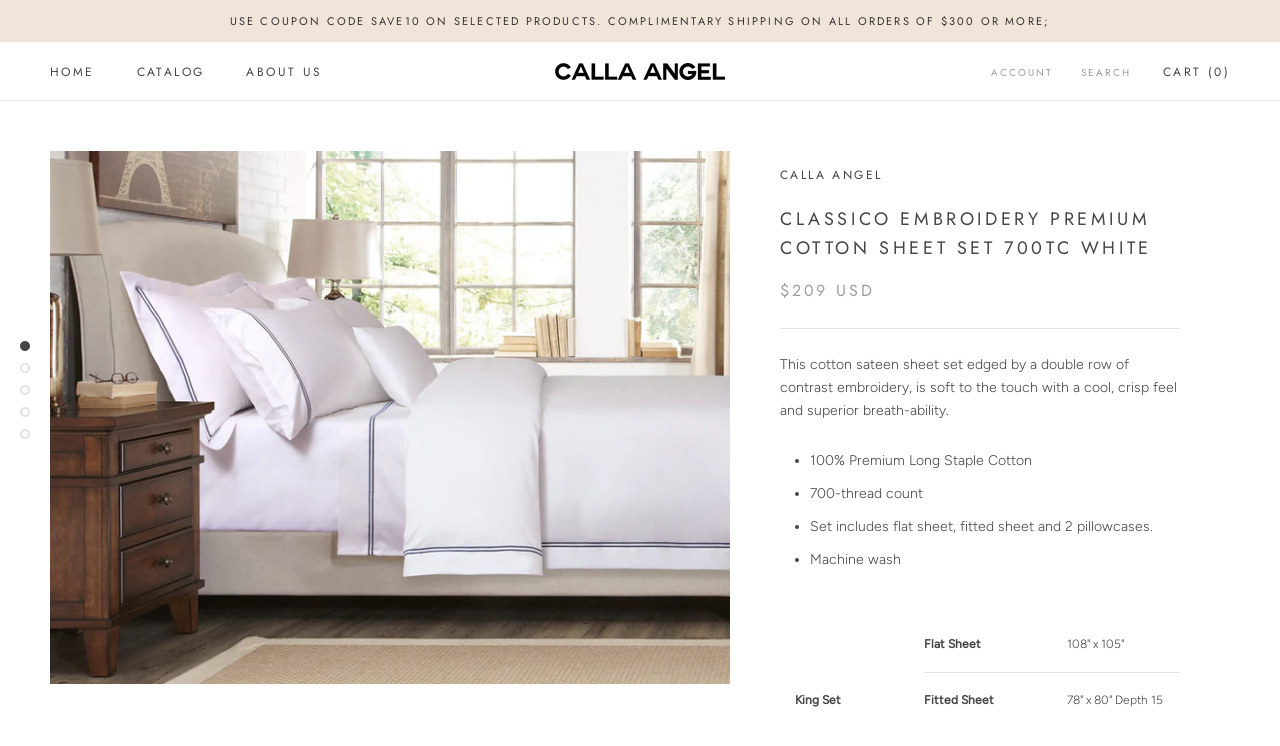

--- FILE ---
content_type: text/html; charset=utf-8
request_url: https://callaangel.com/collections/classico-collection/products/classico-embroidery-premium-cotton-sheet-set-700tc-white-4pc
body_size: 23387
content:
<!doctype html>

<html class="no-js" lang="en">
  <head>
    <meta charset="utf-8"> 
    <meta http-equiv="X-UA-Compatible" content="IE=edge,chrome=1">
    <meta name="viewport" content="width=device-width, initial-scale=1.0, height=device-height, minimum-scale=1.0, user-scalable=0">
    <meta name="p:domain_verify" content="a50ffdc65ab11666932ea45671c18c31"/>
    <meta name="theme-color" content="">

    <title>
      Classico Embroidery Premium Cotton Sheet Set 700TC White &ndash; Calla Angel
    </title><meta name="description" content="100% Premium Long Staple Cotton; Tailored double-row of satin stitch embroidery; 4 pc Sheet Set includes: 1 Fitted Sheet, 1 Flat Sheet and 2 Pillowcases; Size: Flat Sheet: 108x105, Fitted Sheet: 78x80, Depth 15, 2 King Pillowcases 40x20 (In inches); Machine wash in cold water with mild detergent without added bleach or whiteners.; This cotton sateen sheet set is soft to the touch with a cool, crisp feel and superior breathability."><link rel="canonical" href="https://callaangel.com/products/classico-embroidery-premium-cotton-sheet-set-700tc-white-4pc"><link rel="shortcut icon" href="//callaangel.com/cdn/shop/files/FavIcon_32x32.png?v=1613525811" type="image/png"><meta property="og:type" content="product">
  <meta property="og:title" content="Classico Embroidery Premium Cotton Sheet Set 700TC White"><meta property="og:image" content="http://callaangel.com/cdn/shop/products/6_grande.JPG?v=1494037016">
    <meta property="og:image:secure_url" content="https://callaangel.com/cdn/shop/products/6_grande.JPG?v=1494037016"><meta property="og:image" content="http://callaangel.com/cdn/shop/products/4_grande.jpg?v=1494037026">
    <meta property="og:image:secure_url" content="https://callaangel.com/cdn/shop/products/4_grande.jpg?v=1494037026"><meta property="og:image" content="http://callaangel.com/cdn/shop/products/8_grande.jpg?v=1494037043">
    <meta property="og:image:secure_url" content="https://callaangel.com/cdn/shop/products/8_grande.jpg?v=1494037043"><meta property="product:price:amount" content="189.00">
  <meta property="product:price:currency" content="USD"><meta property="og:description" content="100% Premium Long Staple Cotton; Tailored double-row of satin stitch embroidery; 4 pc Sheet Set includes: 1 Fitted Sheet, 1 Flat Sheet and 2 Pillowcases; Size: Flat Sheet: 108x105, Fitted Sheet: 78x80, Depth 15, 2 King Pillowcases 40x20 (In inches); Machine wash in cold water with mild detergent without added bleach or whiteners.; This cotton sateen sheet set is soft to the touch with a cool, crisp feel and superior breathability."><meta property="og:url" content="https://callaangel.com/products/classico-embroidery-premium-cotton-sheet-set-700tc-white-4pc">
<meta property="og:site_name" content="Calla Angel"><meta name="twitter:card" content="summary"><meta name="twitter:title" content="Classico Embroidery Premium Cotton Sheet Set 700TC White">
  <meta name="twitter:description" content="This cotton sateen sheet set edged by a double row of contrast embroidery, is soft to the touch with a cool, crisp feel and superior breath-ability.

100% Premium Long Staple Cotton
700-thread count
Set includes flat sheet, fitted sheet and 2 pillowcases.
Machine wash




     King Set





 Flat Sheet
108&quot; x 105&quot;


Fitted Sheet
78&quot; x 80&quot; Depth 15


2 King Pillowcases
40&quot; x 20&quot;






     Queen Set





Flat Sheet
96&quot; x 105&quot;


Fitted Sheet
60&quot; x 80&quot; Depth 15


2 King Pillowcases
32&quot; x 20&quot;






">
  <meta name="twitter:image" content="https://callaangel.com/cdn/shop/products/6_600x600_crop_center.JPG?v=1494037016">

    <script>window.performance && window.performance.mark && window.performance.mark('shopify.content_for_header.start');</script><meta name="facebook-domain-verification" content="yj4jjbh9zrbqftxhjxyj7g4xfdkwaq">
<meta name="google-site-verification" content="OUjg0P2FyiNE-imn8iypFr1S6yjNnqCcaPumPlPpzzc">
<meta id="shopify-digital-wallet" name="shopify-digital-wallet" content="/6817763/digital_wallets/dialog">
<meta name="shopify-checkout-api-token" content="a477d8019c2c15195768cc73f5f9f327">
<meta id="in-context-paypal-metadata" data-shop-id="6817763" data-venmo-supported="false" data-environment="production" data-locale="en_US" data-paypal-v4="true" data-currency="USD">
<link rel="alternate" type="application/json+oembed" href="https://callaangel.com/products/classico-embroidery-premium-cotton-sheet-set-700tc-white-4pc.oembed">
<script async="async" src="/checkouts/internal/preloads.js?locale=en-US"></script>
<script id="apple-pay-shop-capabilities" type="application/json">{"shopId":6817763,"countryCode":"US","currencyCode":"USD","merchantCapabilities":["supports3DS"],"merchantId":"gid:\/\/shopify\/Shop\/6817763","merchantName":"Calla Angel","requiredBillingContactFields":["postalAddress","email"],"requiredShippingContactFields":["postalAddress","email"],"shippingType":"shipping","supportedNetworks":["visa","masterCard","amex","discover","elo","jcb"],"total":{"type":"pending","label":"Calla Angel","amount":"1.00"},"shopifyPaymentsEnabled":true,"supportsSubscriptions":true}</script>
<script id="shopify-features" type="application/json">{"accessToken":"a477d8019c2c15195768cc73f5f9f327","betas":["rich-media-storefront-analytics"],"domain":"callaangel.com","predictiveSearch":true,"shopId":6817763,"locale":"en"}</script>
<script>var Shopify = Shopify || {};
Shopify.shop = "calla-angel.myshopify.com";
Shopify.locale = "en";
Shopify.currency = {"active":"USD","rate":"1.0"};
Shopify.country = "US";
Shopify.theme = {"name":"Prestige","id":44599115849,"schema_name":"Prestige","schema_version":"4.1.0","theme_store_id":855,"role":"main"};
Shopify.theme.handle = "null";
Shopify.theme.style = {"id":null,"handle":null};
Shopify.cdnHost = "callaangel.com/cdn";
Shopify.routes = Shopify.routes || {};
Shopify.routes.root = "/";</script>
<script type="module">!function(o){(o.Shopify=o.Shopify||{}).modules=!0}(window);</script>
<script>!function(o){function n(){var o=[];function n(){o.push(Array.prototype.slice.apply(arguments))}return n.q=o,n}var t=o.Shopify=o.Shopify||{};t.loadFeatures=n(),t.autoloadFeatures=n()}(window);</script>
<script id="shop-js-analytics" type="application/json">{"pageType":"product"}</script>
<script defer="defer" async type="module" src="//callaangel.com/cdn/shopifycloud/shop-js/modules/v2/client.init-shop-cart-sync_BdyHc3Nr.en.esm.js"></script>
<script defer="defer" async type="module" src="//callaangel.com/cdn/shopifycloud/shop-js/modules/v2/chunk.common_Daul8nwZ.esm.js"></script>
<script type="module">
  await import("//callaangel.com/cdn/shopifycloud/shop-js/modules/v2/client.init-shop-cart-sync_BdyHc3Nr.en.esm.js");
await import("//callaangel.com/cdn/shopifycloud/shop-js/modules/v2/chunk.common_Daul8nwZ.esm.js");

  window.Shopify.SignInWithShop?.initShopCartSync?.({"fedCMEnabled":true,"windoidEnabled":true});

</script>
<script>(function() {
  var isLoaded = false;
  function asyncLoad() {
    if (isLoaded) return;
    isLoaded = true;
    var urls = ["https:\/\/www.improvedcontactform.com\/icf.js?shop=calla-angel.myshopify.com","https:\/\/cdn.shopify.com\/s\/files\/1\/0681\/7763\/t\/10\/assets\/globo.formbuilder.init.js?v=1634196419\u0026shop=calla-angel.myshopify.com","\/\/cdn.shopify.com\/proxy\/103e1d0b5a4fc4b0463954876dd075420467151078e199d0a7ab4153cede05cd\/bingshoppingtool-t2app-prod.trafficmanager.net\/uet\/tracking_script?shop=calla-angel.myshopify.com\u0026sp-cache-control=cHVibGljLCBtYXgtYWdlPTkwMA"];
    for (var i = 0; i < urls.length; i++) {
      var s = document.createElement('script');
      s.type = 'text/javascript';
      s.async = true;
      s.src = urls[i];
      var x = document.getElementsByTagName('script')[0];
      x.parentNode.insertBefore(s, x);
    }
  };
  if(window.attachEvent) {
    window.attachEvent('onload', asyncLoad);
  } else {
    window.addEventListener('load', asyncLoad, false);
  }
})();</script>
<script id="__st">var __st={"a":6817763,"offset":-18000,"reqid":"979b8731-4264-4450-9fc8-ddcf3c853275-1768995371","pageurl":"callaangel.com\/collections\/classico-collection\/products\/classico-embroidery-premium-cotton-sheet-set-700tc-white-4pc","u":"0c170218b7da","p":"product","rtyp":"product","rid":10583673614};</script>
<script>window.ShopifyPaypalV4VisibilityTracking = true;</script>
<script id="captcha-bootstrap">!function(){'use strict';const t='contact',e='account',n='new_comment',o=[[t,t],['blogs',n],['comments',n],[t,'customer']],c=[[e,'customer_login'],[e,'guest_login'],[e,'recover_customer_password'],[e,'create_customer']],r=t=>t.map((([t,e])=>`form[action*='/${t}']:not([data-nocaptcha='true']) input[name='form_type'][value='${e}']`)).join(','),a=t=>()=>t?[...document.querySelectorAll(t)].map((t=>t.form)):[];function s(){const t=[...o],e=r(t);return a(e)}const i='password',u='form_key',d=['recaptcha-v3-token','g-recaptcha-response','h-captcha-response',i],f=()=>{try{return window.sessionStorage}catch{return}},m='__shopify_v',_=t=>t.elements[u];function p(t,e,n=!1){try{const o=window.sessionStorage,c=JSON.parse(o.getItem(e)),{data:r}=function(t){const{data:e,action:n}=t;return t[m]||n?{data:e,action:n}:{data:t,action:n}}(c);for(const[e,n]of Object.entries(r))t.elements[e]&&(t.elements[e].value=n);n&&o.removeItem(e)}catch(o){console.error('form repopulation failed',{error:o})}}const l='form_type',E='cptcha';function T(t){t.dataset[E]=!0}const w=window,h=w.document,L='Shopify',v='ce_forms',y='captcha';let A=!1;((t,e)=>{const n=(g='f06e6c50-85a8-45c8-87d0-21a2b65856fe',I='https://cdn.shopify.com/shopifycloud/storefront-forms-hcaptcha/ce_storefront_forms_captcha_hcaptcha.v1.5.2.iife.js',D={infoText:'Protected by hCaptcha',privacyText:'Privacy',termsText:'Terms'},(t,e,n)=>{const o=w[L][v],c=o.bindForm;if(c)return c(t,g,e,D).then(n);var r;o.q.push([[t,g,e,D],n]),r=I,A||(h.body.append(Object.assign(h.createElement('script'),{id:'captcha-provider',async:!0,src:r})),A=!0)});var g,I,D;w[L]=w[L]||{},w[L][v]=w[L][v]||{},w[L][v].q=[],w[L][y]=w[L][y]||{},w[L][y].protect=function(t,e){n(t,void 0,e),T(t)},Object.freeze(w[L][y]),function(t,e,n,w,h,L){const[v,y,A,g]=function(t,e,n){const i=e?o:[],u=t?c:[],d=[...i,...u],f=r(d),m=r(i),_=r(d.filter((([t,e])=>n.includes(e))));return[a(f),a(m),a(_),s()]}(w,h,L),I=t=>{const e=t.target;return e instanceof HTMLFormElement?e:e&&e.form},D=t=>v().includes(t);t.addEventListener('submit',(t=>{const e=I(t);if(!e)return;const n=D(e)&&!e.dataset.hcaptchaBound&&!e.dataset.recaptchaBound,o=_(e),c=g().includes(e)&&(!o||!o.value);(n||c)&&t.preventDefault(),c&&!n&&(function(t){try{if(!f())return;!function(t){const e=f();if(!e)return;const n=_(t);if(!n)return;const o=n.value;o&&e.removeItem(o)}(t);const e=Array.from(Array(32),(()=>Math.random().toString(36)[2])).join('');!function(t,e){_(t)||t.append(Object.assign(document.createElement('input'),{type:'hidden',name:u})),t.elements[u].value=e}(t,e),function(t,e){const n=f();if(!n)return;const o=[...t.querySelectorAll(`input[type='${i}']`)].map((({name:t})=>t)),c=[...d,...o],r={};for(const[a,s]of new FormData(t).entries())c.includes(a)||(r[a]=s);n.setItem(e,JSON.stringify({[m]:1,action:t.action,data:r}))}(t,e)}catch(e){console.error('failed to persist form',e)}}(e),e.submit())}));const S=(t,e)=>{t&&!t.dataset[E]&&(n(t,e.some((e=>e===t))),T(t))};for(const o of['focusin','change'])t.addEventListener(o,(t=>{const e=I(t);D(e)&&S(e,y())}));const B=e.get('form_key'),M=e.get(l),P=B&&M;t.addEventListener('DOMContentLoaded',(()=>{const t=y();if(P)for(const e of t)e.elements[l].value===M&&p(e,B);[...new Set([...A(),...v().filter((t=>'true'===t.dataset.shopifyCaptcha))])].forEach((e=>S(e,t)))}))}(h,new URLSearchParams(w.location.search),n,t,e,['guest_login'])})(!0,!0)}();</script>
<script integrity="sha256-4kQ18oKyAcykRKYeNunJcIwy7WH5gtpwJnB7kiuLZ1E=" data-source-attribution="shopify.loadfeatures" defer="defer" src="//callaangel.com/cdn/shopifycloud/storefront/assets/storefront/load_feature-a0a9edcb.js" crossorigin="anonymous"></script>
<script data-source-attribution="shopify.dynamic_checkout.dynamic.init">var Shopify=Shopify||{};Shopify.PaymentButton=Shopify.PaymentButton||{isStorefrontPortableWallets:!0,init:function(){window.Shopify.PaymentButton.init=function(){};var t=document.createElement("script");t.src="https://callaangel.com/cdn/shopifycloud/portable-wallets/latest/portable-wallets.en.js",t.type="module",document.head.appendChild(t)}};
</script>
<script data-source-attribution="shopify.dynamic_checkout.buyer_consent">
  function portableWalletsHideBuyerConsent(e){var t=document.getElementById("shopify-buyer-consent"),n=document.getElementById("shopify-subscription-policy-button");t&&n&&(t.classList.add("hidden"),t.setAttribute("aria-hidden","true"),n.removeEventListener("click",e))}function portableWalletsShowBuyerConsent(e){var t=document.getElementById("shopify-buyer-consent"),n=document.getElementById("shopify-subscription-policy-button");t&&n&&(t.classList.remove("hidden"),t.removeAttribute("aria-hidden"),n.addEventListener("click",e))}window.Shopify?.PaymentButton&&(window.Shopify.PaymentButton.hideBuyerConsent=portableWalletsHideBuyerConsent,window.Shopify.PaymentButton.showBuyerConsent=portableWalletsShowBuyerConsent);
</script>
<script>
  function portableWalletsCleanup(e){e&&e.src&&console.error("Failed to load portable wallets script "+e.src);var t=document.querySelectorAll("shopify-accelerated-checkout .shopify-payment-button__skeleton, shopify-accelerated-checkout-cart .wallet-cart-button__skeleton"),e=document.getElementById("shopify-buyer-consent");for(let e=0;e<t.length;e++)t[e].remove();e&&e.remove()}function portableWalletsNotLoadedAsModule(e){e instanceof ErrorEvent&&"string"==typeof e.message&&e.message.includes("import.meta")&&"string"==typeof e.filename&&e.filename.includes("portable-wallets")&&(window.removeEventListener("error",portableWalletsNotLoadedAsModule),window.Shopify.PaymentButton.failedToLoad=e,"loading"===document.readyState?document.addEventListener("DOMContentLoaded",window.Shopify.PaymentButton.init):window.Shopify.PaymentButton.init())}window.addEventListener("error",portableWalletsNotLoadedAsModule);
</script>

<script type="module" src="https://callaangel.com/cdn/shopifycloud/portable-wallets/latest/portable-wallets.en.js" onError="portableWalletsCleanup(this)" crossorigin="anonymous"></script>
<script nomodule>
  document.addEventListener("DOMContentLoaded", portableWalletsCleanup);
</script>

<link id="shopify-accelerated-checkout-styles" rel="stylesheet" media="screen" href="https://callaangel.com/cdn/shopifycloud/portable-wallets/latest/accelerated-checkout-backwards-compat.css" crossorigin="anonymous">
<style id="shopify-accelerated-checkout-cart">
        #shopify-buyer-consent {
  margin-top: 1em;
  display: inline-block;
  width: 100%;
}

#shopify-buyer-consent.hidden {
  display: none;
}

#shopify-subscription-policy-button {
  background: none;
  border: none;
  padding: 0;
  text-decoration: underline;
  font-size: inherit;
  cursor: pointer;
}

#shopify-subscription-policy-button::before {
  box-shadow: none;
}

      </style>

<script>window.performance && window.performance.mark && window.performance.mark('shopify.content_for_header.end');</script>

    <link rel="stylesheet" href="//callaangel.com/cdn/shop/t/10/assets/theme.scss.css?v=120508520833961048081765383446">

    <script>
      // This allows to expose several variables to the global scope, to be used in scripts
      window.theme = {
        template: "product",
        shopCurrency: "USD",
        moneyFormat: "\u003cspan class=money\u003e${{amount}} USD\u003c\/span\u003e",
        moneyWithCurrencyFormat: "\u003cspan class=money\u003e${{amount}} USD\u003c\/span\u003e",
        currencyConversionEnabled: false,
        currencyConversionMoneyFormat: "money_format",
        currencyConversionRoundAmounts: true,
        productImageSize: "natural",
        searchMode: "product,article",
        showPageTransition: true,
        showElementStaggering: false,
        showImageZooming: true
      };

      window.languages = {
        cartAddNote: "Add Order Note",
        cartEditNote: "Edit Order Note",
        productImageLoadingError: "This image could not be loaded. Please try to reload the page.",
        productFormAddToCart: "Add to cart",
        productFormUnavailable: "Unavailable",
        productFormSoldOut: "Sold Out",
        shippingEstimatorOneResult: "1 option available:",
        shippingEstimatorMoreResults: "{{count}} options available:",
        shippingEstimatorNoResults: "No shipping could be found"
      };

      window.lazySizesConfig = {
        loadHidden: false,
        hFac: 0.5,
        expFactor: 2,
        ricTimeout: 150,
        lazyClass: 'Image--lazyLoad',
        loadingClass: 'Image--lazyLoading',
        loadedClass: 'Image--lazyLoaded'
      };

      document.documentElement.className = document.documentElement.className.replace('no-js', 'js');
      document.documentElement.style.setProperty('--window-height', window.innerHeight + 'px');

      // We do a quick detection of some features (we could use Modernizr but for so little...)
      (function() {
        document.documentElement.className += ((window.CSS && window.CSS.supports('(position: sticky) or (position: -webkit-sticky)')) ? ' supports-sticky' : ' no-supports-sticky');
        document.documentElement.className += (window.matchMedia('(-moz-touch-enabled: 1), (hover: none)')).matches ? ' no-supports-hover' : ' supports-hover';
      }());

      // This code is done to force reload the page when the back button is hit (which allows to fix stale data on cart, for instance)
      if (performance.navigation.type === 2) {
        location.reload(true);
      }
    </script>

    <script src="//callaangel.com/cdn/shop/t/10/assets/lazysizes.min.js?v=174358363404432586981559946583" async></script>

    
<script src="https://polyfill-fastly.net/v3/polyfill.min.js?unknown=polyfill&features=fetch,Element.prototype.closest,Element.prototype.remove,Element.prototype.classList,Array.prototype.includes,Array.prototype.fill,Object.assign,CustomEvent,IntersectionObserver,IntersectionObserverEntry" defer></script>
    <script src="//callaangel.com/cdn/shop/t/10/assets/libs.min.js?v=88466822118989791001559946583" defer></script>
    <script src="//callaangel.com/cdn/shop/t/10/assets/theme.min.js?v=85186505624659755561559946584" defer></script>
    <script src="//callaangel.com/cdn/shop/t/10/assets/custom.js?v=8814717088703906631559946583" defer></script>
    
    <!-- Global site tag (gtag.js) - Google Ads: 976410261 --> 
    <script async src="https://www.googletagmanager.com/gtag/js?id=AW-976410261"></script> <script> window.dataLayer = window.dataLayer || []; function gtag(){dataLayer.push(arguments);} gtag('js', new Date()); gtag('config', 'AW-976410261'); </script>

    
  <script type="application/ld+json">
  {
    "@context": "http://schema.org",
    "@type": "Product",
    "offers": {
      "@type": "Offer",
      "availability":"https://schema.org/InStock",
      "price": "189.00",
      "priceCurrency": "USD",
      "url": "https://callaangel.com/products/classico-embroidery-premium-cotton-sheet-set-700tc-white-4pc"
    },
    "brand": "Calla Angel",
    "name": "Classico Embroidery Premium Cotton Sheet Set 700TC White",
    "description": "This cotton sateen sheet set edged by a double row of contrast embroidery, is soft to the touch with a cool, crisp feel and superior breath-ability.\n\n100% Premium Long Staple Cotton\n700-thread count\nSet includes flat sheet, fitted sheet and 2 pillowcases.\nMachine wash\n\n\n\n\n     King Set\n\n\n\n\n\n Flat Sheet\n108\" x 105\"\n\n\nFitted Sheet\n78\" x 80\" Depth 15\n\n\n2 King Pillowcases\n40\" x 20\"\n\n\n\n\n\n\n     Queen Set\n\n\n\n\n\nFlat Sheet\n96\" x 105\"\n\n\nFitted Sheet\n60\" x 80\" Depth 15\n\n\n2 King Pillowcases\n32\" x 20\"\n\n\n\n\n\n\n",
    "category": "Sheet Set",
    "url": "https://callaangel.com/products/classico-embroidery-premium-cotton-sheet-set-700tc-white-4pc",
    "image": {
      "@type": "ImageObject",
      "url": "https://callaangel.com/cdn/shop/products/6_1024x1024.JPG?v=1494037016",
      "image": "https://callaangel.com/cdn/shop/products/6_1024x1024.JPG?v=1494037016",
      "name": "Classico Embroidery Premium Cotton Sheet Set 700TC White - Calla Angel",
      "width": 1024,
      "height": 1024
    }
  }
  </script>

  
<script>
	var Globo = Globo || {};
    var globoFormbuilderRecaptchaInit = function(){};
    Globo.FormBuilder = Globo.FormBuilder || {};
    Globo.FormBuilder.url = "https://form.globosoftware.net";
    Globo.FormBuilder.shop = {
        settings : {
            reCaptcha : {
                siteKey : ''
            },
            hideWaterMark : false
        },
        pricing:{
            features:{
                fileUpload : 2,
                removeCopyright : false,
                bulkOrderForm: false,
                cartForm: false,
            }
        },
        configuration: {
            money_format:  "<span class=money>${{amount}} USD</span>"
        }
    };
    Globo.FormBuilder.forms = [];

    
    Globo.FormBuilder.page = {
        title : document.title,
        href : window.location.href,
        type: "product"
    };
    Globo.FormBuilder.assetFormUrls = [];
            Globo.FormBuilder.assetFormUrls[61371] = "//callaangel.com/cdn/shop/t/10/assets/globo.formbuilder.data.61371.js?v=148759805363955370871634199538";
            
</script>

<link rel="preload" href="//callaangel.com/cdn/shop/t/10/assets/globo.formbuilder.css?v=29008384424885754751634196418" as="style" onload="this.onload=null;this.rel='stylesheet'">
<noscript><link rel="stylesheet" href="//callaangel.com/cdn/shop/t/10/assets/globo.formbuilder.css?v=29008384424885754751634196418"></noscript>


<script>
    Globo.FormBuilder.__webpack_public_path__ = "//callaangel.com/cdn/shop/t/10/assets/"
</script>
<script src="//callaangel.com/cdn/shop/t/10/assets/globo.formbuilder.index.js?v=165539173697717502181641910802" defer></script>

<link href="https://monorail-edge.shopifysvc.com" rel="dns-prefetch">
<script>(function(){if ("sendBeacon" in navigator && "performance" in window) {try {var session_token_from_headers = performance.getEntriesByType('navigation')[0].serverTiming.find(x => x.name == '_s').description;} catch {var session_token_from_headers = undefined;}var session_cookie_matches = document.cookie.match(/_shopify_s=([^;]*)/);var session_token_from_cookie = session_cookie_matches && session_cookie_matches.length === 2 ? session_cookie_matches[1] : "";var session_token = session_token_from_headers || session_token_from_cookie || "";function handle_abandonment_event(e) {var entries = performance.getEntries().filter(function(entry) {return /monorail-edge.shopifysvc.com/.test(entry.name);});if (!window.abandonment_tracked && entries.length === 0) {window.abandonment_tracked = true;var currentMs = Date.now();var navigation_start = performance.timing.navigationStart;var payload = {shop_id: 6817763,url: window.location.href,navigation_start,duration: currentMs - navigation_start,session_token,page_type: "product"};window.navigator.sendBeacon("https://monorail-edge.shopifysvc.com/v1/produce", JSON.stringify({schema_id: "online_store_buyer_site_abandonment/1.1",payload: payload,metadata: {event_created_at_ms: currentMs,event_sent_at_ms: currentMs}}));}}window.addEventListener('pagehide', handle_abandonment_event);}}());</script>
<script id="web-pixels-manager-setup">(function e(e,d,r,n,o){if(void 0===o&&(o={}),!Boolean(null===(a=null===(i=window.Shopify)||void 0===i?void 0:i.analytics)||void 0===a?void 0:a.replayQueue)){var i,a;window.Shopify=window.Shopify||{};var t=window.Shopify;t.analytics=t.analytics||{};var s=t.analytics;s.replayQueue=[],s.publish=function(e,d,r){return s.replayQueue.push([e,d,r]),!0};try{self.performance.mark("wpm:start")}catch(e){}var l=function(){var e={modern:/Edge?\/(1{2}[4-9]|1[2-9]\d|[2-9]\d{2}|\d{4,})\.\d+(\.\d+|)|Firefox\/(1{2}[4-9]|1[2-9]\d|[2-9]\d{2}|\d{4,})\.\d+(\.\d+|)|Chrom(ium|e)\/(9{2}|\d{3,})\.\d+(\.\d+|)|(Maci|X1{2}).+ Version\/(15\.\d+|(1[6-9]|[2-9]\d|\d{3,})\.\d+)([,.]\d+|)( \(\w+\)|)( Mobile\/\w+|) Safari\/|Chrome.+OPR\/(9{2}|\d{3,})\.\d+\.\d+|(CPU[ +]OS|iPhone[ +]OS|CPU[ +]iPhone|CPU IPhone OS|CPU iPad OS)[ +]+(15[._]\d+|(1[6-9]|[2-9]\d|\d{3,})[._]\d+)([._]\d+|)|Android:?[ /-](13[3-9]|1[4-9]\d|[2-9]\d{2}|\d{4,})(\.\d+|)(\.\d+|)|Android.+Firefox\/(13[5-9]|1[4-9]\d|[2-9]\d{2}|\d{4,})\.\d+(\.\d+|)|Android.+Chrom(ium|e)\/(13[3-9]|1[4-9]\d|[2-9]\d{2}|\d{4,})\.\d+(\.\d+|)|SamsungBrowser\/([2-9]\d|\d{3,})\.\d+/,legacy:/Edge?\/(1[6-9]|[2-9]\d|\d{3,})\.\d+(\.\d+|)|Firefox\/(5[4-9]|[6-9]\d|\d{3,})\.\d+(\.\d+|)|Chrom(ium|e)\/(5[1-9]|[6-9]\d|\d{3,})\.\d+(\.\d+|)([\d.]+$|.*Safari\/(?![\d.]+ Edge\/[\d.]+$))|(Maci|X1{2}).+ Version\/(10\.\d+|(1[1-9]|[2-9]\d|\d{3,})\.\d+)([,.]\d+|)( \(\w+\)|)( Mobile\/\w+|) Safari\/|Chrome.+OPR\/(3[89]|[4-9]\d|\d{3,})\.\d+\.\d+|(CPU[ +]OS|iPhone[ +]OS|CPU[ +]iPhone|CPU IPhone OS|CPU iPad OS)[ +]+(10[._]\d+|(1[1-9]|[2-9]\d|\d{3,})[._]\d+)([._]\d+|)|Android:?[ /-](13[3-9]|1[4-9]\d|[2-9]\d{2}|\d{4,})(\.\d+|)(\.\d+|)|Mobile Safari.+OPR\/([89]\d|\d{3,})\.\d+\.\d+|Android.+Firefox\/(13[5-9]|1[4-9]\d|[2-9]\d{2}|\d{4,})\.\d+(\.\d+|)|Android.+Chrom(ium|e)\/(13[3-9]|1[4-9]\d|[2-9]\d{2}|\d{4,})\.\d+(\.\d+|)|Android.+(UC? ?Browser|UCWEB|U3)[ /]?(15\.([5-9]|\d{2,})|(1[6-9]|[2-9]\d|\d{3,})\.\d+)\.\d+|SamsungBrowser\/(5\.\d+|([6-9]|\d{2,})\.\d+)|Android.+MQ{2}Browser\/(14(\.(9|\d{2,})|)|(1[5-9]|[2-9]\d|\d{3,})(\.\d+|))(\.\d+|)|K[Aa][Ii]OS\/(3\.\d+|([4-9]|\d{2,})\.\d+)(\.\d+|)/},d=e.modern,r=e.legacy,n=navigator.userAgent;return n.match(d)?"modern":n.match(r)?"legacy":"unknown"}(),u="modern"===l?"modern":"legacy",c=(null!=n?n:{modern:"",legacy:""})[u],f=function(e){return[e.baseUrl,"/wpm","/b",e.hashVersion,"modern"===e.buildTarget?"m":"l",".js"].join("")}({baseUrl:d,hashVersion:r,buildTarget:u}),m=function(e){var d=e.version,r=e.bundleTarget,n=e.surface,o=e.pageUrl,i=e.monorailEndpoint;return{emit:function(e){var a=e.status,t=e.errorMsg,s=(new Date).getTime(),l=JSON.stringify({metadata:{event_sent_at_ms:s},events:[{schema_id:"web_pixels_manager_load/3.1",payload:{version:d,bundle_target:r,page_url:o,status:a,surface:n,error_msg:t},metadata:{event_created_at_ms:s}}]});if(!i)return console&&console.warn&&console.warn("[Web Pixels Manager] No Monorail endpoint provided, skipping logging."),!1;try{return self.navigator.sendBeacon.bind(self.navigator)(i,l)}catch(e){}var u=new XMLHttpRequest;try{return u.open("POST",i,!0),u.setRequestHeader("Content-Type","text/plain"),u.send(l),!0}catch(e){return console&&console.warn&&console.warn("[Web Pixels Manager] Got an unhandled error while logging to Monorail."),!1}}}}({version:r,bundleTarget:l,surface:e.surface,pageUrl:self.location.href,monorailEndpoint:e.monorailEndpoint});try{o.browserTarget=l,function(e){var d=e.src,r=e.async,n=void 0===r||r,o=e.onload,i=e.onerror,a=e.sri,t=e.scriptDataAttributes,s=void 0===t?{}:t,l=document.createElement("script"),u=document.querySelector("head"),c=document.querySelector("body");if(l.async=n,l.src=d,a&&(l.integrity=a,l.crossOrigin="anonymous"),s)for(var f in s)if(Object.prototype.hasOwnProperty.call(s,f))try{l.dataset[f]=s[f]}catch(e){}if(o&&l.addEventListener("load",o),i&&l.addEventListener("error",i),u)u.appendChild(l);else{if(!c)throw new Error("Did not find a head or body element to append the script");c.appendChild(l)}}({src:f,async:!0,onload:function(){if(!function(){var e,d;return Boolean(null===(d=null===(e=window.Shopify)||void 0===e?void 0:e.analytics)||void 0===d?void 0:d.initialized)}()){var d=window.webPixelsManager.init(e)||void 0;if(d){var r=window.Shopify.analytics;r.replayQueue.forEach((function(e){var r=e[0],n=e[1],o=e[2];d.publishCustomEvent(r,n,o)})),r.replayQueue=[],r.publish=d.publishCustomEvent,r.visitor=d.visitor,r.initialized=!0}}},onerror:function(){return m.emit({status:"failed",errorMsg:"".concat(f," has failed to load")})},sri:function(e){var d=/^sha384-[A-Za-z0-9+/=]+$/;return"string"==typeof e&&d.test(e)}(c)?c:"",scriptDataAttributes:o}),m.emit({status:"loading"})}catch(e){m.emit({status:"failed",errorMsg:(null==e?void 0:e.message)||"Unknown error"})}}})({shopId: 6817763,storefrontBaseUrl: "https://callaangel.com",extensionsBaseUrl: "https://extensions.shopifycdn.com/cdn/shopifycloud/web-pixels-manager",monorailEndpoint: "https://monorail-edge.shopifysvc.com/unstable/produce_batch",surface: "storefront-renderer",enabledBetaFlags: ["2dca8a86"],webPixelsConfigList: [{"id":"1806598299","configuration":"{\"ti\":\"134623705\",\"endpoint\":\"https:\/\/bat.bing.com\/action\/0\"}","eventPayloadVersion":"v1","runtimeContext":"STRICT","scriptVersion":"5ee93563fe31b11d2d65e2f09a5229dc","type":"APP","apiClientId":2997493,"privacyPurposes":["ANALYTICS","MARKETING","SALE_OF_DATA"],"dataSharingAdjustments":{"protectedCustomerApprovalScopes":["read_customer_personal_data"]}},{"id":"666009755","configuration":"{\"config\":\"{\\\"pixel_id\\\":\\\"GT-WBZTKD7\\\",\\\"target_country\\\":\\\"US\\\",\\\"gtag_events\\\":[{\\\"type\\\":\\\"purchase\\\",\\\"action_label\\\":\\\"MC-M25PDREYRZ\\\"},{\\\"type\\\":\\\"page_view\\\",\\\"action_label\\\":\\\"MC-M25PDREYRZ\\\"},{\\\"type\\\":\\\"view_item\\\",\\\"action_label\\\":\\\"MC-M25PDREYRZ\\\"}],\\\"enable_monitoring_mode\\\":false}\"}","eventPayloadVersion":"v1","runtimeContext":"OPEN","scriptVersion":"b2a88bafab3e21179ed38636efcd8a93","type":"APP","apiClientId":1780363,"privacyPurposes":[],"dataSharingAdjustments":{"protectedCustomerApprovalScopes":["read_customer_address","read_customer_email","read_customer_name","read_customer_personal_data","read_customer_phone"]}},{"id":"219775131","configuration":"{\"pixel_id\":\"887081618658841\",\"pixel_type\":\"facebook_pixel\",\"metaapp_system_user_token\":\"-\"}","eventPayloadVersion":"v1","runtimeContext":"OPEN","scriptVersion":"ca16bc87fe92b6042fbaa3acc2fbdaa6","type":"APP","apiClientId":2329312,"privacyPurposes":["ANALYTICS","MARKETING","SALE_OF_DATA"],"dataSharingAdjustments":{"protectedCustomerApprovalScopes":["read_customer_address","read_customer_email","read_customer_name","read_customer_personal_data","read_customer_phone"]}},{"id":"119734427","configuration":"{\"tagID\":\"2613876852623\"}","eventPayloadVersion":"v1","runtimeContext":"STRICT","scriptVersion":"18031546ee651571ed29edbe71a3550b","type":"APP","apiClientId":3009811,"privacyPurposes":["ANALYTICS","MARKETING","SALE_OF_DATA"],"dataSharingAdjustments":{"protectedCustomerApprovalScopes":["read_customer_address","read_customer_email","read_customer_name","read_customer_personal_data","read_customer_phone"]}},{"id":"90079387","eventPayloadVersion":"v1","runtimeContext":"LAX","scriptVersion":"1","type":"CUSTOM","privacyPurposes":["ANALYTICS"],"name":"Google Analytics tag (migrated)"},{"id":"shopify-app-pixel","configuration":"{}","eventPayloadVersion":"v1","runtimeContext":"STRICT","scriptVersion":"0450","apiClientId":"shopify-pixel","type":"APP","privacyPurposes":["ANALYTICS","MARKETING"]},{"id":"shopify-custom-pixel","eventPayloadVersion":"v1","runtimeContext":"LAX","scriptVersion":"0450","apiClientId":"shopify-pixel","type":"CUSTOM","privacyPurposes":["ANALYTICS","MARKETING"]}],isMerchantRequest: false,initData: {"shop":{"name":"Calla Angel","paymentSettings":{"currencyCode":"USD"},"myshopifyDomain":"calla-angel.myshopify.com","countryCode":"US","storefrontUrl":"https:\/\/callaangel.com"},"customer":null,"cart":null,"checkout":null,"productVariants":[{"price":{"amount":209.0,"currencyCode":"USD"},"product":{"title":"Classico Embroidery Premium Cotton Sheet Set 700TC White","vendor":"Calla Angel","id":"10583673614","untranslatedTitle":"Classico Embroidery Premium Cotton Sheet Set 700TC White","url":"\/products\/classico-embroidery-premium-cotton-sheet-set-700tc-white-4pc","type":"Sheet Set"},"id":"40413940686","image":{"src":"\/\/callaangel.com\/cdn\/shop\/products\/6.JPG?v=1494037016"},"sku":"CASSCTK700WH_DLNV","title":"King","untranslatedTitle":"King"},{"price":{"amount":189.0,"currencyCode":"USD"},"product":{"title":"Classico Embroidery Premium Cotton Sheet Set 700TC White","vendor":"Calla Angel","id":"10583673614","untranslatedTitle":"Classico Embroidery Premium Cotton Sheet Set 700TC White","url":"\/products\/classico-embroidery-premium-cotton-sheet-set-700tc-white-4pc","type":"Sheet Set"},"id":"40413940750","image":{"src":"\/\/callaangel.com\/cdn\/shop\/products\/6.JPG?v=1494037016"},"sku":"CASSCTQ700WH_DLNV","title":"Queen","untranslatedTitle":"Queen"}],"purchasingCompany":null},},"https://callaangel.com/cdn","fcfee988w5aeb613cpc8e4bc33m6693e112",{"modern":"","legacy":""},{"shopId":"6817763","storefrontBaseUrl":"https:\/\/callaangel.com","extensionBaseUrl":"https:\/\/extensions.shopifycdn.com\/cdn\/shopifycloud\/web-pixels-manager","surface":"storefront-renderer","enabledBetaFlags":"[\"2dca8a86\"]","isMerchantRequest":"false","hashVersion":"fcfee988w5aeb613cpc8e4bc33m6693e112","publish":"custom","events":"[[\"page_viewed\",{}],[\"product_viewed\",{\"productVariant\":{\"price\":{\"amount\":209.0,\"currencyCode\":\"USD\"},\"product\":{\"title\":\"Classico Embroidery Premium Cotton Sheet Set 700TC White\",\"vendor\":\"Calla Angel\",\"id\":\"10583673614\",\"untranslatedTitle\":\"Classico Embroidery Premium Cotton Sheet Set 700TC White\",\"url\":\"\/products\/classico-embroidery-premium-cotton-sheet-set-700tc-white-4pc\",\"type\":\"Sheet Set\"},\"id\":\"40413940686\",\"image\":{\"src\":\"\/\/callaangel.com\/cdn\/shop\/products\/6.JPG?v=1494037016\"},\"sku\":\"CASSCTK700WH_DLNV\",\"title\":\"King\",\"untranslatedTitle\":\"King\"}}]]"});</script><script>
  window.ShopifyAnalytics = window.ShopifyAnalytics || {};
  window.ShopifyAnalytics.meta = window.ShopifyAnalytics.meta || {};
  window.ShopifyAnalytics.meta.currency = 'USD';
  var meta = {"product":{"id":10583673614,"gid":"gid:\/\/shopify\/Product\/10583673614","vendor":"Calla Angel","type":"Sheet Set","handle":"classico-embroidery-premium-cotton-sheet-set-700tc-white-4pc","variants":[{"id":40413940686,"price":20900,"name":"Classico Embroidery Premium Cotton Sheet Set 700TC White - King","public_title":"King","sku":"CASSCTK700WH_DLNV"},{"id":40413940750,"price":18900,"name":"Classico Embroidery Premium Cotton Sheet Set 700TC White - Queen","public_title":"Queen","sku":"CASSCTQ700WH_DLNV"}],"remote":false},"page":{"pageType":"product","resourceType":"product","resourceId":10583673614,"requestId":"979b8731-4264-4450-9fc8-ddcf3c853275-1768995371"}};
  for (var attr in meta) {
    window.ShopifyAnalytics.meta[attr] = meta[attr];
  }
</script>
<script class="analytics">
  (function () {
    var customDocumentWrite = function(content) {
      var jquery = null;

      if (window.jQuery) {
        jquery = window.jQuery;
      } else if (window.Checkout && window.Checkout.$) {
        jquery = window.Checkout.$;
      }

      if (jquery) {
        jquery('body').append(content);
      }
    };

    var hasLoggedConversion = function(token) {
      if (token) {
        return document.cookie.indexOf('loggedConversion=' + token) !== -1;
      }
      return false;
    }

    var setCookieIfConversion = function(token) {
      if (token) {
        var twoMonthsFromNow = new Date(Date.now());
        twoMonthsFromNow.setMonth(twoMonthsFromNow.getMonth() + 2);

        document.cookie = 'loggedConversion=' + token + '; expires=' + twoMonthsFromNow;
      }
    }

    var trekkie = window.ShopifyAnalytics.lib = window.trekkie = window.trekkie || [];
    if (trekkie.integrations) {
      return;
    }
    trekkie.methods = [
      'identify',
      'page',
      'ready',
      'track',
      'trackForm',
      'trackLink'
    ];
    trekkie.factory = function(method) {
      return function() {
        var args = Array.prototype.slice.call(arguments);
        args.unshift(method);
        trekkie.push(args);
        return trekkie;
      };
    };
    for (var i = 0; i < trekkie.methods.length; i++) {
      var key = trekkie.methods[i];
      trekkie[key] = trekkie.factory(key);
    }
    trekkie.load = function(config) {
      trekkie.config = config || {};
      trekkie.config.initialDocumentCookie = document.cookie;
      var first = document.getElementsByTagName('script')[0];
      var script = document.createElement('script');
      script.type = 'text/javascript';
      script.onerror = function(e) {
        var scriptFallback = document.createElement('script');
        scriptFallback.type = 'text/javascript';
        scriptFallback.onerror = function(error) {
                var Monorail = {
      produce: function produce(monorailDomain, schemaId, payload) {
        var currentMs = new Date().getTime();
        var event = {
          schema_id: schemaId,
          payload: payload,
          metadata: {
            event_created_at_ms: currentMs,
            event_sent_at_ms: currentMs
          }
        };
        return Monorail.sendRequest("https://" + monorailDomain + "/v1/produce", JSON.stringify(event));
      },
      sendRequest: function sendRequest(endpointUrl, payload) {
        // Try the sendBeacon API
        if (window && window.navigator && typeof window.navigator.sendBeacon === 'function' && typeof window.Blob === 'function' && !Monorail.isIos12()) {
          var blobData = new window.Blob([payload], {
            type: 'text/plain'
          });

          if (window.navigator.sendBeacon(endpointUrl, blobData)) {
            return true;
          } // sendBeacon was not successful

        } // XHR beacon

        var xhr = new XMLHttpRequest();

        try {
          xhr.open('POST', endpointUrl);
          xhr.setRequestHeader('Content-Type', 'text/plain');
          xhr.send(payload);
        } catch (e) {
          console.log(e);
        }

        return false;
      },
      isIos12: function isIos12() {
        return window.navigator.userAgent.lastIndexOf('iPhone; CPU iPhone OS 12_') !== -1 || window.navigator.userAgent.lastIndexOf('iPad; CPU OS 12_') !== -1;
      }
    };
    Monorail.produce('monorail-edge.shopifysvc.com',
      'trekkie_storefront_load_errors/1.1',
      {shop_id: 6817763,
      theme_id: 44599115849,
      app_name: "storefront",
      context_url: window.location.href,
      source_url: "//callaangel.com/cdn/s/trekkie.storefront.cd680fe47e6c39ca5d5df5f0a32d569bc48c0f27.min.js"});

        };
        scriptFallback.async = true;
        scriptFallback.src = '//callaangel.com/cdn/s/trekkie.storefront.cd680fe47e6c39ca5d5df5f0a32d569bc48c0f27.min.js';
        first.parentNode.insertBefore(scriptFallback, first);
      };
      script.async = true;
      script.src = '//callaangel.com/cdn/s/trekkie.storefront.cd680fe47e6c39ca5d5df5f0a32d569bc48c0f27.min.js';
      first.parentNode.insertBefore(script, first);
    };
    trekkie.load(
      {"Trekkie":{"appName":"storefront","development":false,"defaultAttributes":{"shopId":6817763,"isMerchantRequest":null,"themeId":44599115849,"themeCityHash":"9512739064481749036","contentLanguage":"en","currency":"USD","eventMetadataId":"242486f0-36e3-47ff-afff-f4c12a3752d0"},"isServerSideCookieWritingEnabled":true,"monorailRegion":"shop_domain","enabledBetaFlags":["65f19447"]},"Session Attribution":{},"S2S":{"facebookCapiEnabled":true,"source":"trekkie-storefront-renderer","apiClientId":580111}}
    );

    var loaded = false;
    trekkie.ready(function() {
      if (loaded) return;
      loaded = true;

      window.ShopifyAnalytics.lib = window.trekkie;

      var originalDocumentWrite = document.write;
      document.write = customDocumentWrite;
      try { window.ShopifyAnalytics.merchantGoogleAnalytics.call(this); } catch(error) {};
      document.write = originalDocumentWrite;

      window.ShopifyAnalytics.lib.page(null,{"pageType":"product","resourceType":"product","resourceId":10583673614,"requestId":"979b8731-4264-4450-9fc8-ddcf3c853275-1768995371","shopifyEmitted":true});

      var match = window.location.pathname.match(/checkouts\/(.+)\/(thank_you|post_purchase)/)
      var token = match? match[1]: undefined;
      if (!hasLoggedConversion(token)) {
        setCookieIfConversion(token);
        window.ShopifyAnalytics.lib.track("Viewed Product",{"currency":"USD","variantId":40413940686,"productId":10583673614,"productGid":"gid:\/\/shopify\/Product\/10583673614","name":"Classico Embroidery Premium Cotton Sheet Set 700TC White - King","price":"209.00","sku":"CASSCTK700WH_DLNV","brand":"Calla Angel","variant":"King","category":"Sheet Set","nonInteraction":true,"remote":false},undefined,undefined,{"shopifyEmitted":true});
      window.ShopifyAnalytics.lib.track("monorail:\/\/trekkie_storefront_viewed_product\/1.1",{"currency":"USD","variantId":40413940686,"productId":10583673614,"productGid":"gid:\/\/shopify\/Product\/10583673614","name":"Classico Embroidery Premium Cotton Sheet Set 700TC White - King","price":"209.00","sku":"CASSCTK700WH_DLNV","brand":"Calla Angel","variant":"King","category":"Sheet Set","nonInteraction":true,"remote":false,"referer":"https:\/\/callaangel.com\/collections\/classico-collection\/products\/classico-embroidery-premium-cotton-sheet-set-700tc-white-4pc"});
      }
    });


        var eventsListenerScript = document.createElement('script');
        eventsListenerScript.async = true;
        eventsListenerScript.src = "//callaangel.com/cdn/shopifycloud/storefront/assets/shop_events_listener-3da45d37.js";
        document.getElementsByTagName('head')[0].appendChild(eventsListenerScript);

})();</script>
  <script>
  if (!window.ga || (window.ga && typeof window.ga !== 'function')) {
    window.ga = function ga() {
      (window.ga.q = window.ga.q || []).push(arguments);
      if (window.Shopify && window.Shopify.analytics && typeof window.Shopify.analytics.publish === 'function') {
        window.Shopify.analytics.publish("ga_stub_called", {}, {sendTo: "google_osp_migration"});
      }
      console.error("Shopify's Google Analytics stub called with:", Array.from(arguments), "\nSee https://help.shopify.com/manual/promoting-marketing/pixels/pixel-migration#google for more information.");
    };
    if (window.Shopify && window.Shopify.analytics && typeof window.Shopify.analytics.publish === 'function') {
      window.Shopify.analytics.publish("ga_stub_initialized", {}, {sendTo: "google_osp_migration"});
    }
  }
</script>
<script
  defer
  src="https://callaangel.com/cdn/shopifycloud/perf-kit/shopify-perf-kit-3.0.4.min.js"
  data-application="storefront-renderer"
  data-shop-id="6817763"
  data-render-region="gcp-us-central1"
  data-page-type="product"
  data-theme-instance-id="44599115849"
  data-theme-name="Prestige"
  data-theme-version="4.1.0"
  data-monorail-region="shop_domain"
  data-resource-timing-sampling-rate="10"
  data-shs="true"
  data-shs-beacon="true"
  data-shs-export-with-fetch="true"
  data-shs-logs-sample-rate="1"
  data-shs-beacon-endpoint="https://callaangel.com/api/collect"
></script>
</head>

  <body class="prestige--v4  template-product">
    <a class="PageSkipLink u-visually-hidden" href="#main">Skip to content</a>
    <span class="LoadingBar"></span>
    <div class="PageOverlay"></div>
    <div class="PageTransition"></div>

    <div id="shopify-section-popup" class="shopify-section"></div>
    <div id="shopify-section-sidebar-menu" class="shopify-section"><section id="sidebar-menu" class="SidebarMenu Drawer Drawer--small Drawer--fromLeft" aria-hidden="true" data-section-id="sidebar-menu" data-section-type="sidebar-menu">
    <header class="Drawer__Header" data-drawer-animated-left>
      <button class="Drawer__Close Icon-Wrapper--clickable" data-action="close-drawer" data-drawer-id="sidebar-menu" aria-label="Close navigation"><svg class="Icon Icon--close" role="presentation" viewBox="0 0 16 14">
      <path d="M15 0L1 14m14 0L1 0" stroke="currentColor" fill="none" fill-rule="evenodd"></path>
    </svg></button>
    </header>

    <div class="Drawer__Content">
      <div class="Drawer__Main" data-drawer-animated-left data-scrollable>
        <div class="Drawer__Container">
          <nav class="SidebarMenu__Nav SidebarMenu__Nav--primary" aria-label="Sidebar navigation"><div class="Collapsible"><a href="/" class="Collapsible__Button Heading Link Link--primary u-h6">Home</a></div><div class="Collapsible"><button class="Collapsible__Button Heading u-h6" data-action="toggle-collapsible" aria-expanded="false">Catalog<span class="Collapsible__Plus"></span>
                  </button>

                  <div class="Collapsible__Inner">
                    <div class="Collapsible__Content"><div class="Collapsible"><button class="Collapsible__Button Heading Text--subdued Link--primary u-h7" data-action="toggle-collapsible" aria-expanded="false">Quilts &amp; Pillow Shams<span class="Collapsible__Plus"></span>
                            </button>

                            <div class="Collapsible__Inner">
                              <div class="Collapsible__Content">
                                <ul class="Linklist Linklist--bordered Linklist--spacingLoose"><li class="Linklist__Item">
                                      <a href="/collections/sage-garden-collection" class="Text--subdued Link Link--primary">SAGE GARDEN</a>
                                    </li><li class="Linklist__Item">
                                      <a href="/collections/fern-crystal-collection" class="Text--subdued Link Link--primary">FERN CRYSTAL</a>
                                    </li><li class="Linklist__Item">
                                      <a href="/collections/evelyn-stitch-collection" class="Text--subdued Link Link--primary">EVELYN STITCH</a>
                                    </li><li class="Linklist__Item">
                                      <a href="/collections/country-idly-collection" class="Text--subdued Link Link--primary">COUNTRY IDYL</a>
                                    </li><li class="Linklist__Item">
                                      <a href="/collections/diamond-applique-collection" class="Text--subdued Link Link--primary">DIAMOND APPLIQUE</a>
                                    </li><li class="Linklist__Item">
                                      <a href="/collections/fontainebleau" class="Text--subdued Link Link--primary">FOUNTAINEBLEAU</a>
                                    </li></ul>
                              </div>
                            </div></div><div class="Collapsible"><button class="Collapsible__Button Heading Text--subdued Link--primary u-h7" data-action="toggle-collapsible" aria-expanded="false">Sheet &amp; Duvet<span class="Collapsible__Plus"></span>
                            </button>

                            <div class="Collapsible__Inner">
                              <div class="Collapsible__Content">
                                <ul class="Linklist Linklist--bordered Linklist--spacingLoose"><li class="Linklist__Item">
                                      <a href="/collections/classico-collection" class="Text--subdued Link Link--primary">CLASSICO</a>
                                    </li><li class="Linklist__Item">
                                      <a href="/collections/astoria-collection" class="Text--subdued Link Link--primary">ASTORIA</a>
                                    </li></ul>
                              </div>
                            </div></div><div class="Collapsible"><button class="Collapsible__Button Heading Text--subdued Link--primary u-h7" data-action="toggle-collapsible" aria-expanded="false">Bath Towel<span class="Collapsible__Plus"></span>
                            </button>

                            <div class="Collapsible__Inner">
                              <div class="Collapsible__Content">
                                <ul class="Linklist Linklist--bordered Linklist--spacingLoose"><li class="Linklist__Item">
                                      <a href="/collections/luxe-chain-bath-towel-collection" class="Text--subdued Link Link--primary">LUXE CHAIN</a>
                                    </li><li class="Linklist__Item">
                                      <a href="/products/clogo-egyptian-cotton-bath-towel" class="Text--subdued Link Link--primary">CALLA LOGO</a>
                                    </li></ul>
                              </div>
                            </div></div><div class="Collapsible"><button class="Collapsible__Button Heading Text--subdued Link--primary u-h7" data-action="toggle-collapsible" aria-expanded="false">Bath Robe<span class="Collapsible__Plus"></span>
                            </button>

                            <div class="Collapsible__Inner">
                              <div class="Collapsible__Content">
                                <ul class="Linklist Linklist--bordered Linklist--spacingLoose"><li class="Linklist__Item">
                                      <a href="/collections/queen-king-collection" class="Text--subdued Link Link--primary">QUEEN/KING</a>
                                    </li><li class="Linklist__Item">
                                      <a href="/collections/provence-bathrobe-collection" class="Text--subdued Link Link--primary">PROVENCE</a>
                                    </li><li class="Linklist__Item">
                                      <a href="/collections/rosary-bathrobe-collection" class="Text--subdued Link Link--primary">ROSARY</a>
                                    </li><li class="Linklist__Item">
                                      <a href="/collections/sicilia-bathrobe-collection" class="Text--subdued Link Link--primary">SICILIA</a>
                                    </li><li class="Linklist__Item">
                                      <a href="/collections/iris-bathrobe-collection" class="Text--subdued Link Link--primary">IRIS</a>
                                    </li><li class="Linklist__Item">
                                      <a href="/collections/alma-bathrobe-collection" class="Text--subdued Link Link--primary">ALMA</a>
                                    </li></ul>
                              </div>
                            </div></div></div>
                  </div></div><div class="Collapsible"><a href="/pages/brand-story" class="Collapsible__Button Heading Link Link--primary u-h6">About Us</a></div></nav><nav class="SidebarMenu__Nav SidebarMenu__Nav--secondary">
            <ul class="Linklist Linklist--spacingLoose"><li class="Linklist__Item">
                  <a href="/account/login" class="Text--subdued Link Link--primary">Account</a>
                </li></ul>
          </nav>
        </div>
      </div><aside class="Drawer__Footer" data-drawer-animated-bottom><ul class="SidebarMenu__Social HorizontalList HorizontalList--spacingFill">
    <li class="HorizontalList__Item">
      <a href="https://www.facebook.com/CallaAngelHome" class="Link Link--primary" target="_blank" rel="noopener" aria-label="Facebook">
        <span class="Icon-Wrapper--clickable"><svg class="Icon Icon--facebook" viewBox="0 0 9 17">
      <path d="M5.842 17V9.246h2.653l.398-3.023h-3.05v-1.93c0-.874.246-1.47 1.526-1.47H9V.118C8.718.082 7.75 0 6.623 0 4.27 0 2.66 1.408 2.66 3.994v2.23H0v3.022h2.66V17h3.182z"></path>
    </svg></span>
      </a>
    </li>

    
<li class="HorizontalList__Item">
      <a href="https://www.pinterest.com/callaangelhome" class="Link Link--primary" target="_blank" rel="noopener" aria-label="Pinterest">
        <span class="Icon-Wrapper--clickable"><svg class="Icon Icon--pinterest" role="presentation" viewBox="0 0 32 32">
      <path d="M16 0q3.25 0 6.208 1.271t5.104 3.417 3.417 5.104T32 16q0 4.333-2.146 8.021t-5.833 5.833T16 32q-2.375 0-4.542-.625 1.208-1.958 1.625-3.458l1.125-4.375q.417.792 1.542 1.396t2.375.604q2.5 0 4.479-1.438t3.063-3.937 1.083-5.625q0-3.708-2.854-6.437t-7.271-2.729q-2.708 0-4.958.917T8.042 8.689t-2.104 3.208-.729 3.479q0 2.167.812 3.792t2.438 2.292q.292.125.5.021t.292-.396q.292-1.042.333-1.292.167-.458-.208-.875-1.083-1.208-1.083-3.125 0-3.167 2.188-5.437t5.729-2.271q3.125 0 4.875 1.708t1.75 4.458q0 2.292-.625 4.229t-1.792 3.104-2.667 1.167q-1.25 0-2.042-.917t-.5-2.167q.167-.583.438-1.5t.458-1.563.354-1.396.167-1.25q0-1.042-.542-1.708t-1.583-.667q-1.292 0-2.167 1.188t-.875 2.979q0 .667.104 1.292t.229.917l.125.292q-1.708 7.417-2.083 8.708-.333 1.583-.25 3.708-4.292-1.917-6.938-5.875T0 16Q0 9.375 4.687 4.688T15.999.001z"></path>
    </svg></span>
      </a>
    </li>

    

  </ul>

</aside></div>
</section>

</div>
<div id="sidebar-cart" class="Drawer Drawer--fromRight" aria-hidden="true" data-section-id="cart" data-section-type="cart" data-section-settings='{
  "type": "drawer",
  "itemCount": 0,
  "drawer": true,
  "hasShippingEstimator": false
}'>
  <div class="Drawer__Header Drawer__Header--bordered Drawer__Container">
      <span class="Drawer__Title Heading u-h4">Cart</span>

      <button class="Drawer__Close Icon-Wrapper--clickable" data-action="close-drawer" data-drawer-id="sidebar-cart" aria-label="Close cart"><svg class="Icon Icon--close" role="presentation" viewBox="0 0 16 14">
      <path d="M15 0L1 14m14 0L1 0" stroke="currentColor" fill="none" fill-rule="evenodd"></path>
    </svg></button>
  </div>

  <form class="Cart Drawer__Content" action="/cart" method="POST" novalidate>
    <div class="Drawer__Main" data-scrollable><p class="Cart__Empty Heading u-h5">Your cart is empty</p></div></form>
</div>
<div class="PageContainer">
      <div id="shopify-section-announcement" class="shopify-section"><section id="section-announcement" data-section-id="announcement" data-section-type="announcement-bar">
      <div class="AnnouncementBar">
        <div class="AnnouncementBar__Wrapper">
          <p class="AnnouncementBar__Content Heading">Use coupon code SAVE10 on selected products. Complimentary shipping on all orders of $300 or more;
</p>
        </div>
      </div>
    </section>

    <style>
      #section-announcement {
        background: #f1e4d8;
        color: #343434;
      }
    </style>

    <script>
      document.documentElement.style.setProperty('--announcement-bar-height', document.getElementById('shopify-section-announcement').offsetHeight + 'px');
    </script></div>
      <div id="shopify-section-header" class="shopify-section shopify-section--header"><div id="Search" class="Search" aria-hidden="true">
  <div class="Search__Inner">
    <div class="Search__SearchBar">
      <form action="/search" name="GET" role="search" class="Search__Form">
        <div class="Search__InputIconWrapper">
          <span class="hidden-tablet-and-up"><svg class="Icon Icon--search" role="presentation" viewBox="0 0 18 17">
      <g transform="translate(1 1)" stroke="currentColor" fill="none" fill-rule="evenodd" stroke-linecap="square">
        <path d="M16 16l-5.0752-5.0752"></path>
        <circle cx="6.4" cy="6.4" r="6.4"></circle>
      </g>
    </svg></span>
          <span class="hidden-phone"><svg class="Icon Icon--search-desktop" role="presentation" viewBox="0 0 21 21">
      <g transform="translate(1 1)" stroke="currentColor" stroke-width="2" fill="none" fill-rule="evenodd" stroke-linecap="square">
        <path d="M18 18l-5.7096-5.7096"></path>
        <circle cx="7.2" cy="7.2" r="7.2"></circle>
      </g>
    </svg></span>
        </div>

        <input type="search" class="Search__Input Heading" name="q" autocomplete="off" autocorrect="off" autocapitalize="off" placeholder="Search..." autofocus>
        <input type="hidden" name="type" value="product">
      </form>

      <button class="Search__Close Link Link--primary" data-action="close-search"><svg class="Icon Icon--close" role="presentation" viewBox="0 0 16 14">
      <path d="M15 0L1 14m14 0L1 0" stroke="currentColor" fill="none" fill-rule="evenodd"></path>
    </svg></button>
    </div>

    <div class="Search__Results" aria-hidden="true"><div class="PageLayout PageLayout--breakLap">
          <div class="PageLayout__Section"></div>
          <div class="PageLayout__Section PageLayout__Section--secondary"></div>
        </div></div>
  </div>
</div><header id="section-header"
        class="Header Header--inline   "
        data-section-id="header"
        data-section-type="header"
        data-section-settings='{
  "navigationStyle": "inline",
  "hasTransparentHeader": false,
  "isSticky": true
}'
        role="banner">
  <div class="Header__Wrapper">
    <div class="Header__FlexItem Header__FlexItem--fill">
      <button class="Header__Icon Icon-Wrapper Icon-Wrapper--clickable hidden-desk" aria-expanded="false" data-action="open-drawer" data-drawer-id="sidebar-menu" aria-label="Open navigation">
        <span class="hidden-tablet-and-up"><svg class="Icon Icon--nav" role="presentation" viewBox="0 0 20 14">
      <path d="M0 14v-1h20v1H0zm0-7.5h20v1H0v-1zM0 0h20v1H0V0z" fill="currentColor"></path>
    </svg></span>
        <span class="hidden-phone"><svg class="Icon Icon--nav-desktop" role="presentation" viewBox="0 0 24 16">
      <path d="M0 15.985v-2h24v2H0zm0-9h24v2H0v-2zm0-7h24v2H0v-2z" fill="currentColor"></path>
    </svg></span>
      </button><nav class="Header__MainNav hidden-pocket hidden-lap" aria-label="Main navigation">
          <ul class="HorizontalList HorizontalList--spacingExtraLoose"><li class="HorizontalList__Item " >
                <a href="/" class="Heading u-h6">Home<span class="Header__LinkSpacer">Home</span></a></li><li class="HorizontalList__Item " aria-haspopup="true">
                <a href="/collections/all" class="Heading u-h6">Catalog<span class="Header__LinkSpacer">Catalog</span></a><div class="MegaMenu  " aria-hidden="true" >
                      <div class="MegaMenu__Inner"><div class="MegaMenu__Item MegaMenu__Item--fit">
                            <a href="/collections/quilt-and-sham-collection" class="MegaMenu__Title Heading Text--subdued u-h7">Quilts & Pillow Shams</a><ul class="Linklist"><li class="Linklist__Item">
                                    <a href="/collections/sage-garden-collection" class="Link Link--secondary">SAGE GARDEN</a>
                                  </li><li class="Linklist__Item">
                                    <a href="/collections/fern-crystal-collection" class="Link Link--secondary">FERN CRYSTAL</a>
                                  </li><li class="Linklist__Item">
                                    <a href="/collections/evelyn-stitch-collection" class="Link Link--secondary">EVELYN STITCH</a>
                                  </li><li class="Linklist__Item">
                                    <a href="/collections/country-idly-collection" class="Link Link--secondary">COUNTRY IDYL</a>
                                  </li><li class="Linklist__Item">
                                    <a href="/collections/diamond-applique-collection" class="Link Link--secondary">DIAMOND APPLIQUE</a>
                                  </li><li class="Linklist__Item">
                                    <a href="/collections/fontainebleau" class="Link Link--secondary">FOUNTAINEBLEAU</a>
                                  </li></ul></div><div class="MegaMenu__Item MegaMenu__Item--fit">
                            <a href="/collections/all-sheet-set-and-duvet-set" class="MegaMenu__Title Heading Text--subdued u-h7">Sheet & Duvet</a><ul class="Linklist"><li class="Linklist__Item">
                                    <a href="/collections/classico-collection" class="Link Link--secondary">CLASSICO</a>
                                  </li><li class="Linklist__Item">
                                    <a href="/collections/astoria-collection" class="Link Link--secondary">ASTORIA</a>
                                  </li></ul></div><div class="MegaMenu__Item MegaMenu__Item--fit">
                            <a href="/collections/all-bath-towels" class="MegaMenu__Title Heading Text--subdued u-h7">Bath Towel</a><ul class="Linklist"><li class="Linklist__Item">
                                    <a href="/collections/luxe-chain-bath-towel-collection" class="Link Link--secondary">LUXE CHAIN</a>
                                  </li><li class="Linklist__Item">
                                    <a href="/products/clogo-egyptian-cotton-bath-towel" class="Link Link--secondary">CALLA LOGO</a>
                                  </li></ul></div><div class="MegaMenu__Item MegaMenu__Item--fit">
                            <a href="/collections/bath-robe-collection" class="MegaMenu__Title Heading Text--subdued u-h7">Bath Robe</a><ul class="Linklist"><li class="Linklist__Item">
                                    <a href="/collections/queen-king-collection" class="Link Link--secondary">QUEEN/KING</a>
                                  </li><li class="Linklist__Item">
                                    <a href="/collections/provence-bathrobe-collection" class="Link Link--secondary">PROVENCE</a>
                                  </li><li class="Linklist__Item">
                                    <a href="/collections/rosary-bathrobe-collection" class="Link Link--secondary">ROSARY</a>
                                  </li><li class="Linklist__Item">
                                    <a href="/collections/sicilia-bathrobe-collection" class="Link Link--secondary">SICILIA</a>
                                  </li><li class="Linklist__Item">
                                    <a href="/collections/iris-bathrobe-collection" class="Link Link--secondary">IRIS</a>
                                  </li><li class="Linklist__Item">
                                    <a href="/collections/alma-bathrobe-collection" class="Link Link--secondary">ALMA</a>
                                  </li></ul></div><div class="MegaMenu__Item" style="width: 660px; min-width: 425px;"><div class="MegaMenu__Push MegaMenu__Push--shrink"><a class="MegaMenu__PushLink" href="/collections/rosary-bathrobe-collection"><div class="MegaMenu__PushImageWrapper AspectRatio" style="background: url(//callaangel.com/cdn/shop/files/rosary_mega_menu_1x1.jpg?v=1634803911); max-width: 370px; --aspect-ratio: 0.6216216216216216">
                                  <img class="Image--lazyLoad Image--fadeIn"
                                       data-src="//callaangel.com/cdn/shop/files/rosary_mega_menu_370x230@2x.jpg?v=1634803911"
                                       alt="">

                                  <span class="Image__Loader"></span>
                                </div><p class="MegaMenu__PushHeading Heading u-h6">Rosary Bathrobe</p><p class="MegaMenu__PushSubHeading Heading Text--subdued u-h7">Embroidery Masterpiece</p></a></div><div class="MegaMenu__Push MegaMenu__Push--shrink"><a class="MegaMenu__PushLink" href="/products/clogo-egyptian-cotton-bath-towel"><div class="MegaMenu__PushImageWrapper AspectRatio" style="background: url(//callaangel.com/cdn/shop/files/2_7b95effb-9fcf-4d48-a14f-39eaae46ced5_1x1.jpg?v=1613525807); max-width: 370px; --aspect-ratio: 1.0">
                                  <img class="Image--lazyLoad Image--fadeIn"
                                       data-src="//callaangel.com/cdn/shop/files/2_7b95effb-9fcf-4d48-a14f-39eaae46ced5_370x230@2x.jpg?v=1613525807"
                                       alt="">

                                  <span class="Image__Loader"></span>
                                </div><p class="MegaMenu__PushHeading Heading u-h6">Calla Logo Towel</p><p class="MegaMenu__PushSubHeading Heading Text--subdued u-h7">Signature Egyptian Towel</p></a></div></div></div>
                    </div></li><li class="HorizontalList__Item " >
                <a href="/pages/brand-story" class="Heading u-h6">About Us<span class="Header__LinkSpacer">About Us</span></a></li></ul>
        </nav></div><div class="Header__FlexItem Header__FlexItem--logo"><div class="Header__Logo"><a href="/" class="Header__LogoLink"><img class="Header__LogoImage Header__LogoImage--primary"
               src="//callaangel.com/cdn/shop/files/LOGO_800px_170x.png?v=1726513240"
               srcset="//callaangel.com/cdn/shop/files/LOGO_800px_170x.png?v=1726513240 1x, //callaangel.com/cdn/shop/files/LOGO_800px_170x@2x.png?v=1726513240 2x"
               width="170"
               alt="Calla Angel"></a></div></div>

    <div class="Header__FlexItem Header__FlexItem--fill"><nav class="Header__SecondaryNav hidden-phone">
          <ul class="HorizontalList HorizontalList--spacingLoose hidden-pocket hidden-lap"><li class="HorizontalList__Item">
                <a href="/account/login" class="Heading Link Link--primary Text--subdued u-h8">Account</a>
              </li><li class="HorizontalList__Item">
              <a href="/search" class="Heading Link Link--primary Text--subdued u-h8" data-action="toggle-search">Search</a>
            </li>

            <li class="HorizontalList__Item">
              <a href="/cart" class="Heading u-h6" data-action="open-drawer" data-drawer-id="sidebar-cart" aria-label="Open cart">Cart (<span class="Header__CartCount">0</span>)</a>
            </li>
          </ul>
        </nav><a href="/search" class="Header__Icon Icon-Wrapper Icon-Wrapper--clickable hidden-desk" data-action="toggle-search" aria-label="Search">
        <span class="hidden-tablet-and-up"><svg class="Icon Icon--search" role="presentation" viewBox="0 0 18 17">
      <g transform="translate(1 1)" stroke="currentColor" fill="none" fill-rule="evenodd" stroke-linecap="square">
        <path d="M16 16l-5.0752-5.0752"></path>
        <circle cx="6.4" cy="6.4" r="6.4"></circle>
      </g>
    </svg></span>
        <span class="hidden-phone"><svg class="Icon Icon--search-desktop" role="presentation" viewBox="0 0 21 21">
      <g transform="translate(1 1)" stroke="currentColor" stroke-width="2" fill="none" fill-rule="evenodd" stroke-linecap="square">
        <path d="M18 18l-5.7096-5.7096"></path>
        <circle cx="7.2" cy="7.2" r="7.2"></circle>
      </g>
    </svg></span>
      </a>

      <a href="/cart" class="Header__Icon Icon-Wrapper Icon-Wrapper--clickable hidden-desk" data-action="open-drawer" data-drawer-id="sidebar-cart" aria-expanded="false" aria-label="Open cart">
        <span class="hidden-tablet-and-up"><svg class="Icon Icon--cart" role="presentation" viewBox="0 0 17 20">
      <path d="M0 20V4.995l1 .006v.015l4-.002V4c0-2.484 1.274-4 3.5-4C10.518 0 12 1.48 12 4v1.012l5-.003v.985H1V19h15V6.005h1V20H0zM11 4.49C11 2.267 10.507 1 8.5 1 6.5 1 6 2.27 6 4.49V5l5-.002V4.49z" fill="currentColor"></path>
    </svg></span>
        <span class="hidden-phone"><svg class="Icon Icon--cart-desktop" role="presentation" viewBox="0 0 19 23">
      <path d="M0 22.985V5.995L2 6v.03l17-.014v16.968H0zm17-15H2v13h15v-13zm-5-2.882c0-2.04-.493-3.203-2.5-3.203-2 0-2.5 1.164-2.5 3.203v.912H5V4.647C5 1.19 7.274 0 9.5 0 11.517 0 14 1.354 14 4.647v1.368h-2v-.912z" fill="currentColor"></path>
    </svg></span>
        <span class="Header__CartDot "></span>
      </a>
    </div>
  </div>


</header>

<style>:root {
      --use-sticky-header: 1;
      --use-unsticky-header: 0;
    }

    .shopify-section--header {
      position: -webkit-sticky;
      position: sticky;
    }@media screen and (max-width: 640px) {
      .Header__LogoImage {
        max-width: 100px;
      }
    }:root {
      --header-is-not-transparent: 1;
      --header-is-transparent: 0;
    }</style>

<script>
  document.documentElement.style.setProperty('--header-height', document.getElementById('shopify-section-header').offsetHeight + 'px');
</script>

</div>

      <main id="main" role="main">
        <div id="shopify-section-product-template" class="shopify-section shopify-section--bordered"><section class="Product Product--large" data-section-id="product-template" data-section-type="product" data-section-settings='{
  "enableHistoryState": true,
  "templateSuffix": "",
  "showInventoryQuantity": false,
  "showSku": false,
  "stackProductImages": true,
  "showThumbnails": false,
  "inventoryQuantityThreshold": 3,
  "showPriceInButton": true,
  "enableImageZoom": true,
  "showPaymentButton": true,
  "useAjaxCart": true
}'>
  <div class="Product__Wrapper"><div class="Product__Gallery Product__Gallery--stack Product__Gallery--withDots">
        <span id="ProductGallery" class="Anchor"></span><div class="Product__ActionList hidden-lap-and-up">
          <div class="Product__ActionItem hidden-lap-and-up">
          <button class="RoundButton RoundButton--small RoundButton--flat" data-action="open-product-zoom"><svg class="Icon Icon--plus" role="presentation" viewBox="0 0 16 16">
      <g stroke="currentColor" fill="none" fill-rule="evenodd" stroke-linecap="square">
        <path d="M8,1 L8,15"></path>
        <path d="M1,8 L15,8"></path>
      </g>
    </svg></button>
        </div><div class="Product__ActionItem hidden-lap-and-up">
          <button class="RoundButton RoundButton--small RoundButton--flat" data-action="toggle-social-share" data-animate-bottom aria-expanded="false">
            <span class="RoundButton__PrimaryState"><svg class="Icon Icon--share" role="presentation" viewBox="0 0 24 24">
      <g stroke="currentColor" fill="none" fill-rule="evenodd" stroke-width="1.5">
        <path d="M8.6,10.2 L15.4,6.8"></path>
        <path d="M8.6,13.7 L15.4,17.1"></path>
        <circle stroke-linecap="square" cx="5" cy="12" r="4"></circle>
        <circle stroke-linecap="square" cx="19" cy="5" r="4"></circle>
        <circle stroke-linecap="square" cx="19" cy="19" r="4"></circle>
      </g>
    </svg></span>
            <span class="RoundButton__SecondaryState"><svg class="Icon Icon--close" role="presentation" viewBox="0 0 16 14">
      <path d="M15 0L1 14m14 0L1 0" stroke="currentColor" fill="none" fill-rule="evenodd"></path>
    </svg></span>
          </button><div class="Product__ShareList" aria-hidden="true">
            <a class="Product__ShareItem" href="https://www.facebook.com/sharer.php?u=https://callaangel.com/products/classico-embroidery-premium-cotton-sheet-set-700tc-white-4pc" target="_blank" rel="noopener"><svg class="Icon Icon--facebook" viewBox="0 0 9 17">
      <path d="M5.842 17V9.246h2.653l.398-3.023h-3.05v-1.93c0-.874.246-1.47 1.526-1.47H9V.118C8.718.082 7.75 0 6.623 0 4.27 0 2.66 1.408 2.66 3.994v2.23H0v3.022h2.66V17h3.182z"></path>
    </svg>Facebook</a>
            <a class="Product__ShareItem" href="https://pinterest.com/pin/create/button/?url=https://callaangel.com/products/classico-embroidery-premium-cotton-sheet-set-700tc-white-4pc&media=https://callaangel.com/cdn/shop/products/6_large.JPG?v=1494037016&description=This%20cotton%20sateen%20sheet%20set%20edged%20by%20a%20double%20row%20of%20contrast%20embroidery,%20is%20soft..." target="_blank" rel="noopener"><svg class="Icon Icon--pinterest" role="presentation" viewBox="0 0 32 32">
      <path d="M16 0q3.25 0 6.208 1.271t5.104 3.417 3.417 5.104T32 16q0 4.333-2.146 8.021t-5.833 5.833T16 32q-2.375 0-4.542-.625 1.208-1.958 1.625-3.458l1.125-4.375q.417.792 1.542 1.396t2.375.604q2.5 0 4.479-1.438t3.063-3.937 1.083-5.625q0-3.708-2.854-6.437t-7.271-2.729q-2.708 0-4.958.917T8.042 8.689t-2.104 3.208-.729 3.479q0 2.167.812 3.792t2.438 2.292q.292.125.5.021t.292-.396q.292-1.042.333-1.292.167-.458-.208-.875-1.083-1.208-1.083-3.125 0-3.167 2.188-5.437t5.729-2.271q3.125 0 4.875 1.708t1.75 4.458q0 2.292-.625 4.229t-1.792 3.104-2.667 1.167q-1.25 0-2.042-.917t-.5-2.167q.167-.583.438-1.5t.458-1.563.354-1.396.167-1.25q0-1.042-.542-1.708t-1.583-.667q-1.292 0-2.167 1.188t-.875 2.979q0 .667.104 1.292t.229.917l.125.292q-1.708 7.417-2.083 8.708-.333 1.583-.25 3.708-4.292-1.917-6.938-5.875T0 16Q0 9.375 4.687 4.688T15.999.001z"></path>
    </svg>Pinterest</a>
            <a class="Product__ShareItem" href="https://twitter.com/share?text=Classico Embroidery Premium Cotton Sheet Set 700TC White&url=https://callaangel.com/products/classico-embroidery-premium-cotton-sheet-set-700tc-white-4pc" target="_blank" rel="noopener"><svg class="Icon Icon--twitter" role="presentation" viewBox="0 0 32 26">
      <path d="M32 3.077c-1.1748.525-2.4433.8748-3.768 1.031 1.356-.8123 2.3932-2.0995 2.887-3.6305-1.2686.7498-2.6746 1.2997-4.168 1.5934C25.751.796 24.045.0025 22.158.0025c-3.6242 0-6.561 2.937-6.561 6.5612 0 .5124.0562 1.0123.1686 1.4935C10.3104 7.7822 5.474 5.1702 2.237 1.196c-.5624.9687-.8873 2.0997-.8873 3.2994 0 2.2746 1.156 4.2867 2.9182 5.4615-1.075-.0314-2.0872-.3313-2.9745-.8187v.0812c0 3.1806 2.262 5.8363 5.2677 6.4362-.55.15-1.131.2312-1.731.2312-.4248 0-.831-.0438-1.2372-.1188.8374 2.6057 3.262 4.5054 6.13 4.5616-2.2495 1.7622-5.074 2.812-8.1546 2.812-.531 0-1.0498-.0313-1.5684-.0938 2.912 1.8684 6.3613 2.9494 10.0668 2.9494 12.0726 0 18.6776-10.0043 18.6776-18.6776 0-.2874-.0063-.5686-.0188-.8498C30.0066 5.5514 31.119 4.3954 32 3.077z"></path>
    </svg>Twitter</a>
          </div>
        </div>
          </div><div class="Product__SlideshowNav Product__SlideshowNav--dots">
                <div class="Product__SlideshowNavScroller"><a href="#Image23115105038" class="Product__SlideshowNavDot is-selected"></a><a href="#Image23115110286" class="Product__SlideshowNavDot "></a><a href="#Image23115115534" class="Product__SlideshowNavDot "></a><a href="#Image23115127246" class="Product__SlideshowNavDot "></a><a href="#Image23115130894" class="Product__SlideshowNavDot "></a></div>
              </div><div class="Product__Slideshow Product__Slideshow--zoomable Carousel" data-flickity-config='{
          "prevNextButtons": false,
          "pageDots": true,
          "adaptiveHeight": true,
          "watchCSS": true,
          "dragThreshold": 8,
          "initialIndex": 0,
          "arrowShape": {"x0": 20, "x1": 60, "y1": 40, "x2": 60, "y2": 35, "x3": 25}
        }'>
          <div id="Image23115105038" class="Product__SlideItem Product__SlideItem--image Carousel__Cell is-selected"
             
             data-image-position-ignoring-video="0"
             data-image-position="0"
             data-image-id="23115105038">
          <div class="AspectRatio AspectRatio--withFallback" style="padding-bottom: 78.3203125%; --aspect-ratio: 1.2768079800498753;">
            

            <img class="Image--lazyLoad Image--fadeIn"
                 src="//callaangel.com/cdn/shop/products/6_250x.JPG?v=1494037016"
                 data-src="//callaangel.com/cdn/shop/products/6_{width}x.JPG?v=1494037016"
                 data-widths="[200,400,600,700,800,900,1000]"
                 data-sizes="auto"
                 data-expand="-100"
                 alt="Classico Embroidery Premium Cotton Sheet Set 700TC White - Calla Angel"
                 data-max-width="1024"
                 data-max-height="802"
                 data-original-src="//callaangel.com/cdn/shop/products/6.JPG?v=1494037016">

            <span class="Image__Loader"></span><noscript>
              <img src="//callaangel.com/cdn/shop/products/6_800x.JPG?v=1494037016" alt="Classico Embroidery Premium Cotton Sheet Set 700TC White - Calla Angel">
            </noscript>
          </div>
        </div><div id="Image23115110286" class="Product__SlideItem Product__SlideItem--image Carousel__Cell "
             
             data-image-position-ignoring-video="1"
             data-image-position="1"
             data-image-id="23115110286">
          <div class="AspectRatio AspectRatio--withFallback" style="padding-bottom: 100.0%; --aspect-ratio: 1.0;">
            

            <img class="Image--lazyLoad Image--fadeIn"
                 
                 data-src="//callaangel.com/cdn/shop/products/4_{width}x.jpg?v=1494037026"
                 data-widths="[200,400,600,700,800,900,1000]"
                 data-sizes="auto"
                 data-expand="-100"
                 alt="Classico Embroidery Premium Cotton Sheet Set 700TC White - Calla Angel"
                 data-max-width="1000"
                 data-max-height="1000"
                 data-original-src="//callaangel.com/cdn/shop/products/4.jpg?v=1494037026">

            <span class="Image__Loader"></span><noscript>
              <img src="//callaangel.com/cdn/shop/products/4_800x.jpg?v=1494037026" alt="Classico Embroidery Premium Cotton Sheet Set 700TC White - Calla Angel">
            </noscript>
          </div>
        </div><div id="Image23115115534" class="Product__SlideItem Product__SlideItem--image Carousel__Cell "
             
             data-image-position-ignoring-video="2"
             data-image-position="2"
             data-image-id="23115115534">
          <div class="AspectRatio AspectRatio--withFallback" style="padding-bottom: 81.640625%; --aspect-ratio: 1.2248803827751196;">
            

            <img class="Image--lazyLoad Image--fadeIn"
                 
                 data-src="//callaangel.com/cdn/shop/products/8_{width}x.jpg?v=1494037043"
                 data-widths="[200,400,600,700,800,900,1000]"
                 data-sizes="auto"
                 data-expand="-100"
                 alt="Classico Embroidery Premium Cotton Sheet Set 700TC White - Calla Angel"
                 data-max-width="1024"
                 data-max-height="836"
                 data-original-src="//callaangel.com/cdn/shop/products/8.jpg?v=1494037043">

            <span class="Image__Loader"></span><noscript>
              <img src="//callaangel.com/cdn/shop/products/8_800x.jpg?v=1494037043" alt="Classico Embroidery Premium Cotton Sheet Set 700TC White - Calla Angel">
            </noscript>
          </div>
        </div><div id="Image23115127246" class="Product__SlideItem Product__SlideItem--image Carousel__Cell "
             
             data-image-position-ignoring-video="3"
             data-image-position="3"
             data-image-id="23115127246">
          <div class="AspectRatio AspectRatio--withFallback" style="padding-bottom: 100.0%; --aspect-ratio: 1.0;">
            

            <img class="Image--lazyLoad Image--fadeIn"
                 
                 data-src="//callaangel.com/cdn/shop/products/9_{width}x.JPG?v=1494037079"
                 data-widths="[200,400,600,700,800,900,1000]"
                 data-sizes="auto"
                 data-expand="-100"
                 alt="Classico Embroidery Premium Cotton Sheet Set 700TC White - Calla Angel"
                 data-max-width="1000"
                 data-max-height="1000"
                 data-original-src="//callaangel.com/cdn/shop/products/9.JPG?v=1494037079">

            <span class="Image__Loader"></span><noscript>
              <img src="//callaangel.com/cdn/shop/products/9_800x.JPG?v=1494037079" alt="Classico Embroidery Premium Cotton Sheet Set 700TC White - Calla Angel">
            </noscript>
          </div>
        </div><div id="Image23115130894" class="Product__SlideItem Product__SlideItem--image Carousel__Cell "
             
             data-image-position-ignoring-video="4"
             data-image-position="4"
             data-image-id="23115130894">
          <div class="AspectRatio AspectRatio--withFallback" style="padding-bottom: 100.0%; --aspect-ratio: 1.0;">
            

            <img class="Image--lazyLoad Image--fadeIn"
                 
                 data-src="//callaangel.com/cdn/shop/products/3_{width}x.JPG?v=1494037086"
                 data-widths="[200,400,600,700,800,900,1000]"
                 data-sizes="auto"
                 data-expand="-100"
                 alt="Classico Embroidery Premium Cotton Sheet Set 700TC White - Calla Angel"
                 data-max-width="1000"
                 data-max-height="1000"
                 data-original-src="//callaangel.com/cdn/shop/products/3.JPG?v=1494037086">

            <span class="Image__Loader"></span><noscript>
              <img src="//callaangel.com/cdn/shop/products/3_800x.JPG?v=1494037086" alt="Classico Embroidery Premium Cotton Sheet Set 700TC White - Calla Angel">
            </noscript>
          </div>
        </div>
        </div></div><div class="Product__InfoWrapper">
      <div class="Product__Info ">
        <div class="Container"><div class="ProductMeta"><h2 class="ProductMeta__Vendor Heading u-h6">Calla Angel</h2><h1 class="ProductMeta__Title Heading u-h2">Classico Embroidery Premium Cotton Sheet Set 700TC White</h1><div class="ProductMeta__PriceList Heading"><span class="ProductMeta__Price Price Text--subdued u-h4" data-money-convertible><span class=money>$209 USD</span></span></div><div class="ProductMeta__Description">
      <div class="Rte">
        <p>This cotton sateen sheet set edged by a double row of contrast embroidery, is soft to the touch with a cool, crisp feel and superior breath-ability.</p>
<ul>
<li>100% Premium Long Staple Cotton</li>
<li>700-thread count</li>
<li>Set includes flat sheet, fitted sheet and 2 pillowcases.</li>
<li>Machine wash</li>
</ul>
<table width="100%">
<tbody>
<tr>
<td style="width: 32.7626%;">     <strong>King Set</strong>
</td>
<td style="width: 64.9118%;">
<table width="100%">
<tbody>
<tr>
<td style="width: 49.209%;"><strong> Flat Sheet</strong></td>
<td style="width: 44.791%;">108" x 105"</td>
</tr>
<tr>
<td style="width: 49.209%;"><strong>Fitted Sheet</strong></td>
<td style="width: 44.791%;">78" x 80" Depth 15</td>
</tr>
<tr>
<td style="width: 49.209%;"><strong>2 King Pillowcases</strong></td>
<td style="width: 44.791%;">40" x 20"</td>
</tr>
</tbody>
</table>
</td>
</tr>
<tr>
<td style="width: 32.7626%;">     <strong>Queen Set</strong>
</td>
<td style="width: 64.9118%;">
<table width="100%">
<tbody>
<tr>
<td style="width: 49.209%;"><strong>Flat Sheet</strong></td>
<td style="width: 44.791%;">96" x 105"</td>
</tr>
<tr>
<td style="width: 49.209%;"><strong>Fitted Sheet</strong></td>
<td style="width: 44.791%;">60" x 80" Depth 15</td>
</tr>
<tr>
<td style="width: 49.209%;"><strong>2 King Pillowcases</strong></td>
<td style="width: 44.791%;">32" x 20"</td>
</tr>
</tbody>
</table>
</td>
</tr>
</tbody>
</table>
      </div><div class="ProductMeta__ShareButtons hidden-pocket">
          <span class="ProductMeta__ShareTitle Heading Text--subdued u-h7">Share</span><div class="ProductMeta__ShareList Text--subdued">
            <a class="ProductMeta__ShareItem" href="https://www.facebook.com/sharer.php?u=https://callaangel.com/products/classico-embroidery-premium-cotton-sheet-set-700tc-white-4pc" target="_blank" rel="noopener" aria-label="Facebook"><svg class="Icon Icon--facebook" viewBox="0 0 9 17">
      <path d="M5.842 17V9.246h2.653l.398-3.023h-3.05v-1.93c0-.874.246-1.47 1.526-1.47H9V.118C8.718.082 7.75 0 6.623 0 4.27 0 2.66 1.408 2.66 3.994v2.23H0v3.022h2.66V17h3.182z"></path>
    </svg></a>
            <a class="ProductMeta__ShareItem" href="https://twitter.com/share?text=Classico Embroidery Premium Cotton Sheet Set 700TC White&url=https://callaangel.com/products/classico-embroidery-premium-cotton-sheet-set-700tc-white-4pc" target="_blank" rel="noopener" aria-label="Twitter"><svg class="Icon Icon--twitter" role="presentation" viewBox="0 0 32 26">
      <path d="M32 3.077c-1.1748.525-2.4433.8748-3.768 1.031 1.356-.8123 2.3932-2.0995 2.887-3.6305-1.2686.7498-2.6746 1.2997-4.168 1.5934C25.751.796 24.045.0025 22.158.0025c-3.6242 0-6.561 2.937-6.561 6.5612 0 .5124.0562 1.0123.1686 1.4935C10.3104 7.7822 5.474 5.1702 2.237 1.196c-.5624.9687-.8873 2.0997-.8873 3.2994 0 2.2746 1.156 4.2867 2.9182 5.4615-1.075-.0314-2.0872-.3313-2.9745-.8187v.0812c0 3.1806 2.262 5.8363 5.2677 6.4362-.55.15-1.131.2312-1.731.2312-.4248 0-.831-.0438-1.2372-.1188.8374 2.6057 3.262 4.5054 6.13 4.5616-2.2495 1.7622-5.074 2.812-8.1546 2.812-.531 0-1.0498-.0313-1.5684-.0938 2.912 1.8684 6.3613 2.9494 10.0668 2.9494 12.0726 0 18.6776-10.0043 18.6776-18.6776 0-.2874-.0063-.5686-.0188-.8498C30.0066 5.5514 31.119 4.3954 32 3.077z"></path>
    </svg></a>
            <a class="ProductMeta__ShareItem" href="https://pinterest.com/pin/create/button/?url=https://callaangel.com/products/classico-embroidery-premium-cotton-sheet-set-700tc-white-4pc&media=https://callaangel.com/cdn/shop/products/6_large.JPG?v=1494037016&description=This%20cotton%20sateen%20sheet%20set%20edged%20by%20a%20double%20row%20of%20contrast%20embroidery,%20is%20soft..." target="_blank" rel="noopener" aria-label="Pinterest"><svg class="Icon Icon--pinterest" role="presentation" viewBox="0 0 32 32">
      <path d="M16 0q3.25 0 6.208 1.271t5.104 3.417 3.417 5.104T32 16q0 4.333-2.146 8.021t-5.833 5.833T16 32q-2.375 0-4.542-.625 1.208-1.958 1.625-3.458l1.125-4.375q.417.792 1.542 1.396t2.375.604q2.5 0 4.479-1.438t3.063-3.937 1.083-5.625q0-3.708-2.854-6.437t-7.271-2.729q-2.708 0-4.958.917T8.042 8.689t-2.104 3.208-.729 3.479q0 2.167.812 3.792t2.438 2.292q.292.125.5.021t.292-.396q.292-1.042.333-1.292.167-.458-.208-.875-1.083-1.208-1.083-3.125 0-3.167 2.188-5.437t5.729-2.271q3.125 0 4.875 1.708t1.75 4.458q0 2.292-.625 4.229t-1.792 3.104-2.667 1.167q-1.25 0-2.042-.917t-.5-2.167q.167-.583.438-1.5t.458-1.563.354-1.396.167-1.25q0-1.042-.542-1.708t-1.583-.667q-1.292 0-2.167 1.188t-.875 2.979q0 .667.104 1.292t.229.917l.125.292q-1.708 7.417-2.083 8.708-.333 1.583-.25 3.708-4.292-1.917-6.938-5.875T0 16Q0 9.375 4.687 4.688T15.999.001z"></path>
    </svg></a>
          </div>
        </div></div></div><form method="post" action="/cart/add" id="product_form_10583673614" accept-charset="UTF-8" class="ProductForm" enctype="multipart/form-data"><input type="hidden" name="form_type" value="product" /><input type="hidden" name="utf8" value="✓" /><div class="ProductForm__Variants"><div class="ProductForm__Option "><button type="button" class="ProductForm__Item" aria-expanded="false" aria-controls="popover-10583673614-product-template-size">
              <span class="ProductForm__OptionName">Size: <span class="ProductForm__SelectedValue">King</span></span><svg class="Icon Icon--select-arrow" role="presentation" viewBox="0 0 19 12">
      <polyline fill="none" stroke="currentColor" points="17 2 9.5 10 2 2" fill-rule="evenodd" stroke-width="2" stroke-linecap="square"></polyline>
    </svg></button></div><div class="no-js ProductForm__Option">
        <div class="Select Select--primary"><svg class="Icon Icon--select-arrow" role="presentation" viewBox="0 0 19 12">
      <polyline fill="none" stroke="currentColor" points="17 2 9.5 10 2 2" fill-rule="evenodd" stroke-width="2" stroke-linecap="square"></polyline>
    </svg><select id="product-select-10583673614" name="id" title="Variant"><option selected="selected"  value="40413940686" data-sku="CASSCTK700WH_DLNV">King - <span class=money>$209.00 USD</span></option><option   value="40413940750" data-sku="CASSCTQ700WH_DLNV">Queen - <span class=money>$189.00 USD</span></option></select>
        </div>
      </div><div class="ProductForm__QuantitySelector">
        <div class="QuantitySelector QuantitySelector--large"><span class="QuantitySelector__Button Link Link--secondary" data-action="decrease-quantity"><svg class="Icon Icon--minus" role="presentation" viewBox="0 0 16 2">
      <path d="M1,1 L15,1" stroke="currentColor" fill="none" fill-rule="evenodd" stroke-linecap="square"></path>
    </svg></span>
          <input type="text" class="QuantitySelector__CurrentQuantity" pattern="[0-9]*" name="quantity" value="1">
          <span class="QuantitySelector__Button Link Link--secondary" data-action="increase-quantity"><svg class="Icon Icon--plus" role="presentation" viewBox="0 0 16 16">
      <g stroke="currentColor" fill="none" fill-rule="evenodd" stroke-linecap="square">
        <path d="M8,1 L8,15"></path>
        <path d="M1,8 L15,8"></path>
      </g>
    </svg></span>
        </div>
      </div></div><button type="submit" class="ProductForm__AddToCart Button Button--secondary Button--full" data-action="add-to-cart"><span>Add to cart</span><span class="Button__SeparatorDot"></span>
        <span data-money-convertible><span class=money>$209 USD</span></span></button><div data-shopify="payment-button" class="shopify-payment-button"> <shopify-accelerated-checkout recommended="{&quot;supports_subs&quot;:true,&quot;supports_def_opts&quot;:false,&quot;name&quot;:&quot;paypal&quot;,&quot;wallet_params&quot;:{&quot;shopId&quot;:6817763,&quot;countryCode&quot;:&quot;US&quot;,&quot;merchantName&quot;:&quot;Calla Angel&quot;,&quot;phoneRequired&quot;:false,&quot;companyRequired&quot;:false,&quot;shippingType&quot;:&quot;shipping&quot;,&quot;shopifyPaymentsEnabled&quot;:true,&quot;hasManagedSellingPlanState&quot;:false,&quot;requiresBillingAgreement&quot;:false,&quot;merchantId&quot;:&quot;AATHV7F8K7UX6&quot;,&quot;sdkUrl&quot;:&quot;https://www.paypal.com/sdk/js?components=buttons\u0026commit=false\u0026currency=USD\u0026locale=en_US\u0026client-id=AbasDhzlU0HbpiStJiN1KRJ_cNJJ7xYBip7JJoMO0GQpLi8ePNgdbLXkC7_KMeyTg8tnAKW4WKrh9qmf\u0026merchant-id=AATHV7F8K7UX6\u0026intent=authorize&quot;}}" fallback="{&quot;supports_subs&quot;:true,&quot;supports_def_opts&quot;:true,&quot;name&quot;:&quot;buy_it_now&quot;,&quot;wallet_params&quot;:{}}" access-token="a477d8019c2c15195768cc73f5f9f327" buyer-country="US" buyer-locale="en" buyer-currency="USD" variant-params="[{&quot;id&quot;:40413940686,&quot;requiresShipping&quot;:true},{&quot;id&quot;:40413940750,&quot;requiresShipping&quot;:true}]" shop-id="6817763" enabled-flags="[&quot;ae0f5bf6&quot;]" > <div class="shopify-payment-button__button" role="button" disabled aria-hidden="true" style="background-color: transparent; border: none"> <div class="shopify-payment-button__skeleton">&nbsp;</div> </div> <div class="shopify-payment-button__more-options shopify-payment-button__skeleton" role="button" disabled aria-hidden="true">&nbsp;</div> </shopify-accelerated-checkout> <small id="shopify-buyer-consent" class="hidden" aria-hidden="true" data-consent-type="subscription"> This item is a recurring or deferred purchase. By continuing, I agree to the <span id="shopify-subscription-policy-button">cancellation policy</span> and authorize you to charge my payment method at the prices, frequency and dates listed on this page until my order is fulfilled or I cancel, if permitted. </small> </div>
<input type="hidden" name="product-id" value="10583673614" /><input type="hidden" name="section-id" value="product-template" /></form>

<script type="application/json" data-product-json>
  {
    "product": {"id":10583673614,"title":"Classico Embroidery Premium Cotton Sheet Set 700TC White","handle":"classico-embroidery-premium-cotton-sheet-set-700tc-white-4pc","description":"\u003cp\u003eThis cotton sateen sheet set edged by a double row of contrast embroidery, is soft to the touch with a cool, crisp feel and superior breath-ability.\u003c\/p\u003e\n\u003cul\u003e\n\u003cli\u003e100% Premium Long Staple Cotton\u003c\/li\u003e\n\u003cli\u003e700-thread count\u003c\/li\u003e\n\u003cli\u003eSet includes flat sheet, fitted sheet and 2 pillowcases.\u003c\/li\u003e\n\u003cli\u003eMachine wash\u003c\/li\u003e\n\u003c\/ul\u003e\n\u003ctable width=\"100%\"\u003e\n\u003ctbody\u003e\n\u003ctr\u003e\n\u003ctd style=\"width: 32.7626%;\"\u003e     \u003cstrong\u003eKing Set\u003c\/strong\u003e\n\u003c\/td\u003e\n\u003ctd style=\"width: 64.9118%;\"\u003e\n\u003ctable width=\"100%\"\u003e\n\u003ctbody\u003e\n\u003ctr\u003e\n\u003ctd style=\"width: 49.209%;\"\u003e\u003cstrong\u003e Flat Sheet\u003c\/strong\u003e\u003c\/td\u003e\n\u003ctd style=\"width: 44.791%;\"\u003e108\" x 105\"\u003c\/td\u003e\n\u003c\/tr\u003e\n\u003ctr\u003e\n\u003ctd style=\"width: 49.209%;\"\u003e\u003cstrong\u003eFitted Sheet\u003c\/strong\u003e\u003c\/td\u003e\n\u003ctd style=\"width: 44.791%;\"\u003e78\" x 80\" Depth 15\u003c\/td\u003e\n\u003c\/tr\u003e\n\u003ctr\u003e\n\u003ctd style=\"width: 49.209%;\"\u003e\u003cstrong\u003e2 King Pillowcases\u003c\/strong\u003e\u003c\/td\u003e\n\u003ctd style=\"width: 44.791%;\"\u003e40\" x 20\"\u003c\/td\u003e\n\u003c\/tr\u003e\n\u003c\/tbody\u003e\n\u003c\/table\u003e\n\u003c\/td\u003e\n\u003c\/tr\u003e\n\u003ctr\u003e\n\u003ctd style=\"width: 32.7626%;\"\u003e     \u003cstrong\u003eQueen Set\u003c\/strong\u003e\n\u003c\/td\u003e\n\u003ctd style=\"width: 64.9118%;\"\u003e\n\u003ctable width=\"100%\"\u003e\n\u003ctbody\u003e\n\u003ctr\u003e\n\u003ctd style=\"width: 49.209%;\"\u003e\u003cstrong\u003eFlat Sheet\u003c\/strong\u003e\u003c\/td\u003e\n\u003ctd style=\"width: 44.791%;\"\u003e96\" x 105\"\u003c\/td\u003e\n\u003c\/tr\u003e\n\u003ctr\u003e\n\u003ctd style=\"width: 49.209%;\"\u003e\u003cstrong\u003eFitted Sheet\u003c\/strong\u003e\u003c\/td\u003e\n\u003ctd style=\"width: 44.791%;\"\u003e60\" x 80\" Depth 15\u003c\/td\u003e\n\u003c\/tr\u003e\n\u003ctr\u003e\n\u003ctd style=\"width: 49.209%;\"\u003e\u003cstrong\u003e2 King Pillowcases\u003c\/strong\u003e\u003c\/td\u003e\n\u003ctd style=\"width: 44.791%;\"\u003e32\" x 20\"\u003c\/td\u003e\n\u003c\/tr\u003e\n\u003c\/tbody\u003e\n\u003c\/table\u003e\n\u003c\/td\u003e\n\u003c\/tr\u003e\n\u003c\/tbody\u003e\n\u003c\/table\u003e","published_at":"2014-11-02T03:14:00-05:00","created_at":"2017-05-05T22:15:56-04:00","vendor":"Calla Angel","type":"Sheet Set","tags":["Sheet Set"],"price":18900,"price_min":18900,"price_max":20900,"available":true,"price_varies":true,"compare_at_price":null,"compare_at_price_min":0,"compare_at_price_max":0,"compare_at_price_varies":false,"variants":[{"id":40413940686,"title":"King","option1":"King","option2":null,"option3":null,"sku":"CASSCTK700WH_DLNV","requires_shipping":true,"taxable":true,"featured_image":null,"available":true,"name":"Classico Embroidery Premium Cotton Sheet Set 700TC White - King","public_title":"King","options":["King"],"price":20900,"weight":3266,"compare_at_price":null,"inventory_quantity":7,"inventory_management":"shopify","inventory_policy":"deny","barcode":"753677382572","requires_selling_plan":false,"selling_plan_allocations":[]},{"id":40413940750,"title":"Queen","option1":"Queen","option2":null,"option3":null,"sku":"CASSCTQ700WH_DLNV","requires_shipping":true,"taxable":true,"featured_image":null,"available":true,"name":"Classico Embroidery Premium Cotton Sheet Set 700TC White - Queen","public_title":"Queen","options":["Queen"],"price":18900,"weight":2812,"compare_at_price":null,"inventory_quantity":9,"inventory_management":"shopify","inventory_policy":"deny","barcode":"753677382565","requires_selling_plan":false,"selling_plan_allocations":[]}],"images":["\/\/callaangel.com\/cdn\/shop\/products\/6.JPG?v=1494037016","\/\/callaangel.com\/cdn\/shop\/products\/4.jpg?v=1494037026","\/\/callaangel.com\/cdn\/shop\/products\/8.jpg?v=1494037043","\/\/callaangel.com\/cdn\/shop\/products\/9.JPG?v=1494037079","\/\/callaangel.com\/cdn\/shop\/products\/3.JPG?v=1494037086"],"featured_image":"\/\/callaangel.com\/cdn\/shop\/products\/6.JPG?v=1494037016","options":["Size"],"media":[{"alt":"Classico Embroidery Premium Cotton Sheet Set 700TC White - Calla Angel","id":106079813764,"position":1,"preview_image":{"aspect_ratio":1.277,"height":802,"width":1024,"src":"\/\/callaangel.com\/cdn\/shop\/products\/6.JPG?v=1494037016"},"aspect_ratio":1.277,"height":802,"media_type":"image","src":"\/\/callaangel.com\/cdn\/shop\/products\/6.JPG?v=1494037016","width":1024},{"alt":"Classico Embroidery Premium Cotton Sheet Set 700TC White - Calla Angel","id":106079846532,"position":2,"preview_image":{"aspect_ratio":1.0,"height":1000,"width":1000,"src":"\/\/callaangel.com\/cdn\/shop\/products\/4.jpg?v=1494037026"},"aspect_ratio":1.0,"height":1000,"media_type":"image","src":"\/\/callaangel.com\/cdn\/shop\/products\/4.jpg?v=1494037026","width":1000},{"alt":"Classico Embroidery Premium Cotton Sheet Set 700TC White - Calla Angel","id":106079879300,"position":3,"preview_image":{"aspect_ratio":1.225,"height":836,"width":1024,"src":"\/\/callaangel.com\/cdn\/shop\/products\/8.jpg?v=1494037043"},"aspect_ratio":1.225,"height":836,"media_type":"image","src":"\/\/callaangel.com\/cdn\/shop\/products\/8.jpg?v=1494037043","width":1024},{"alt":"Classico Embroidery Premium Cotton Sheet Set 700TC White - Calla Angel","id":106079912068,"position":4,"preview_image":{"aspect_ratio":1.0,"height":1000,"width":1000,"src":"\/\/callaangel.com\/cdn\/shop\/products\/9.JPG?v=1494037079"},"aspect_ratio":1.0,"height":1000,"media_type":"image","src":"\/\/callaangel.com\/cdn\/shop\/products\/9.JPG?v=1494037079","width":1000},{"alt":"Classico Embroidery Premium Cotton Sheet Set 700TC White - Calla Angel","id":106079944836,"position":5,"preview_image":{"aspect_ratio":1.0,"height":1000,"width":1000,"src":"\/\/callaangel.com\/cdn\/shop\/products\/3.JPG?v=1494037086"},"aspect_ratio":1.0,"height":1000,"media_type":"image","src":"\/\/callaangel.com\/cdn\/shop\/products\/3.JPG?v=1494037086","width":1000}],"requires_selling_plan":false,"selling_plan_groups":[],"content":"\u003cp\u003eThis cotton sateen sheet set edged by a double row of contrast embroidery, is soft to the touch with a cool, crisp feel and superior breath-ability.\u003c\/p\u003e\n\u003cul\u003e\n\u003cli\u003e100% Premium Long Staple Cotton\u003c\/li\u003e\n\u003cli\u003e700-thread count\u003c\/li\u003e\n\u003cli\u003eSet includes flat sheet, fitted sheet and 2 pillowcases.\u003c\/li\u003e\n\u003cli\u003eMachine wash\u003c\/li\u003e\n\u003c\/ul\u003e\n\u003ctable width=\"100%\"\u003e\n\u003ctbody\u003e\n\u003ctr\u003e\n\u003ctd style=\"width: 32.7626%;\"\u003e     \u003cstrong\u003eKing Set\u003c\/strong\u003e\n\u003c\/td\u003e\n\u003ctd style=\"width: 64.9118%;\"\u003e\n\u003ctable width=\"100%\"\u003e\n\u003ctbody\u003e\n\u003ctr\u003e\n\u003ctd style=\"width: 49.209%;\"\u003e\u003cstrong\u003e Flat Sheet\u003c\/strong\u003e\u003c\/td\u003e\n\u003ctd style=\"width: 44.791%;\"\u003e108\" x 105\"\u003c\/td\u003e\n\u003c\/tr\u003e\n\u003ctr\u003e\n\u003ctd style=\"width: 49.209%;\"\u003e\u003cstrong\u003eFitted Sheet\u003c\/strong\u003e\u003c\/td\u003e\n\u003ctd style=\"width: 44.791%;\"\u003e78\" x 80\" Depth 15\u003c\/td\u003e\n\u003c\/tr\u003e\n\u003ctr\u003e\n\u003ctd style=\"width: 49.209%;\"\u003e\u003cstrong\u003e2 King Pillowcases\u003c\/strong\u003e\u003c\/td\u003e\n\u003ctd style=\"width: 44.791%;\"\u003e40\" x 20\"\u003c\/td\u003e\n\u003c\/tr\u003e\n\u003c\/tbody\u003e\n\u003c\/table\u003e\n\u003c\/td\u003e\n\u003c\/tr\u003e\n\u003ctr\u003e\n\u003ctd style=\"width: 32.7626%;\"\u003e     \u003cstrong\u003eQueen Set\u003c\/strong\u003e\n\u003c\/td\u003e\n\u003ctd style=\"width: 64.9118%;\"\u003e\n\u003ctable width=\"100%\"\u003e\n\u003ctbody\u003e\n\u003ctr\u003e\n\u003ctd style=\"width: 49.209%;\"\u003e\u003cstrong\u003eFlat Sheet\u003c\/strong\u003e\u003c\/td\u003e\n\u003ctd style=\"width: 44.791%;\"\u003e96\" x 105\"\u003c\/td\u003e\n\u003c\/tr\u003e\n\u003ctr\u003e\n\u003ctd style=\"width: 49.209%;\"\u003e\u003cstrong\u003eFitted Sheet\u003c\/strong\u003e\u003c\/td\u003e\n\u003ctd style=\"width: 44.791%;\"\u003e60\" x 80\" Depth 15\u003c\/td\u003e\n\u003c\/tr\u003e\n\u003ctr\u003e\n\u003ctd style=\"width: 49.209%;\"\u003e\u003cstrong\u003e2 King Pillowcases\u003c\/strong\u003e\u003c\/td\u003e\n\u003ctd style=\"width: 44.791%;\"\u003e32\" x 20\"\u003c\/td\u003e\n\u003c\/tr\u003e\n\u003c\/tbody\u003e\n\u003c\/table\u003e\n\u003c\/td\u003e\n\u003c\/tr\u003e\n\u003c\/tbody\u003e\n\u003c\/table\u003e"},
    "selected_variant_id": 40413940686
}
</script><div class="Product__QuickNav hidden-pocket">
              <div class="Product__QuickNavWrapper">
                <a href="#ProductAside" class="Heading Link Link--secondary u-h7">More information <svg class="Icon Icon--select-arrow-right" role="presentation" viewBox="0 0 11 18">
      <path d="M1.5 1.5l8 7.5-8 7.5" stroke-width="2" stroke="currentColor" fill="none" fill-rule="evenodd" stroke-linecap="square"></path>
    </svg></a>
                <a href="#ProductGallery" class="Heading Link Link--secondary u-h7">View images <svg class="Icon Icon--select-arrow-right" role="presentation" viewBox="0 0 11 18">
      <path d="M1.5 1.5l8 7.5-8 7.5" stroke-width="2" stroke="currentColor" fill="none" fill-rule="evenodd" stroke-linecap="square"></path>
    </svg></a>
              </div>
            </div></div>
      </div><div class="Product__ActionList hidden-pocket">
          <div class="Product__ActionItem hidden-lap-and-up">
          <button class="RoundButton RoundButton--small RoundButton--flat" data-action="open-product-zoom"><svg class="Icon Icon--plus" role="presentation" viewBox="0 0 16 16">
      <g stroke="currentColor" fill="none" fill-rule="evenodd" stroke-linecap="square">
        <path d="M8,1 L8,15"></path>
        <path d="M1,8 L15,8"></path>
      </g>
    </svg></button>
        </div><div class="Product__ActionItem hidden-lap-and-up">
          <button class="RoundButton RoundButton--small RoundButton--flat" data-action="toggle-social-share" data-animate-bottom aria-expanded="false">
            <span class="RoundButton__PrimaryState"><svg class="Icon Icon--share" role="presentation" viewBox="0 0 24 24">
      <g stroke="currentColor" fill="none" fill-rule="evenodd" stroke-width="1.5">
        <path d="M8.6,10.2 L15.4,6.8"></path>
        <path d="M8.6,13.7 L15.4,17.1"></path>
        <circle stroke-linecap="square" cx="5" cy="12" r="4"></circle>
        <circle stroke-linecap="square" cx="19" cy="5" r="4"></circle>
        <circle stroke-linecap="square" cx="19" cy="19" r="4"></circle>
      </g>
    </svg></span>
            <span class="RoundButton__SecondaryState"><svg class="Icon Icon--close" role="presentation" viewBox="0 0 16 14">
      <path d="M15 0L1 14m14 0L1 0" stroke="currentColor" fill="none" fill-rule="evenodd"></path>
    </svg></span>
          </button><div class="Product__ShareList" aria-hidden="true">
            <a class="Product__ShareItem" href="https://www.facebook.com/sharer.php?u=https://callaangel.com/products/classico-embroidery-premium-cotton-sheet-set-700tc-white-4pc" target="_blank" rel="noopener"><svg class="Icon Icon--facebook" viewBox="0 0 9 17">
      <path d="M5.842 17V9.246h2.653l.398-3.023h-3.05v-1.93c0-.874.246-1.47 1.526-1.47H9V.118C8.718.082 7.75 0 6.623 0 4.27 0 2.66 1.408 2.66 3.994v2.23H0v3.022h2.66V17h3.182z"></path>
    </svg>Facebook</a>
            <a class="Product__ShareItem" href="https://pinterest.com/pin/create/button/?url=https://callaangel.com/products/classico-embroidery-premium-cotton-sheet-set-700tc-white-4pc&media=https://callaangel.com/cdn/shop/products/6_large.JPG?v=1494037016&description=This%20cotton%20sateen%20sheet%20set%20edged%20by%20a%20double%20row%20of%20contrast%20embroidery,%20is%20soft..." target="_blank" rel="noopener"><svg class="Icon Icon--pinterest" role="presentation" viewBox="0 0 32 32">
      <path d="M16 0q3.25 0 6.208 1.271t5.104 3.417 3.417 5.104T32 16q0 4.333-2.146 8.021t-5.833 5.833T16 32q-2.375 0-4.542-.625 1.208-1.958 1.625-3.458l1.125-4.375q.417.792 1.542 1.396t2.375.604q2.5 0 4.479-1.438t3.063-3.937 1.083-5.625q0-3.708-2.854-6.437t-7.271-2.729q-2.708 0-4.958.917T8.042 8.689t-2.104 3.208-.729 3.479q0 2.167.812 3.792t2.438 2.292q.292.125.5.021t.292-.396q.292-1.042.333-1.292.167-.458-.208-.875-1.083-1.208-1.083-3.125 0-3.167 2.188-5.437t5.729-2.271q3.125 0 4.875 1.708t1.75 4.458q0 2.292-.625 4.229t-1.792 3.104-2.667 1.167q-1.25 0-2.042-.917t-.5-2.167q.167-.583.438-1.5t.458-1.563.354-1.396.167-1.25q0-1.042-.542-1.708t-1.583-.667q-1.292 0-2.167 1.188t-.875 2.979q0 .667.104 1.292t.229.917l.125.292q-1.708 7.417-2.083 8.708-.333 1.583-.25 3.708-4.292-1.917-6.938-5.875T0 16Q0 9.375 4.687 4.688T15.999.001z"></path>
    </svg>Pinterest</a>
            <a class="Product__ShareItem" href="https://twitter.com/share?text=Classico Embroidery Premium Cotton Sheet Set 700TC White&url=https://callaangel.com/products/classico-embroidery-premium-cotton-sheet-set-700tc-white-4pc" target="_blank" rel="noopener"><svg class="Icon Icon--twitter" role="presentation" viewBox="0 0 32 26">
      <path d="M32 3.077c-1.1748.525-2.4433.8748-3.768 1.031 1.356-.8123 2.3932-2.0995 2.887-3.6305-1.2686.7498-2.6746 1.2997-4.168 1.5934C25.751.796 24.045.0025 22.158.0025c-3.6242 0-6.561 2.937-6.561 6.5612 0 .5124.0562 1.0123.1686 1.4935C10.3104 7.7822 5.474 5.1702 2.237 1.196c-.5624.9687-.8873 2.0997-.8873 3.2994 0 2.2746 1.156 4.2867 2.9182 5.4615-1.075-.0314-2.0872-.3313-2.9745-.8187v.0812c0 3.1806 2.262 5.8363 5.2677 6.4362-.55.15-1.131.2312-1.731.2312-.4248 0-.831-.0438-1.2372-.1188.8374 2.6057 3.262 4.5054 6.13 4.5616-2.2495 1.7622-5.074 2.812-8.1546 2.812-.531 0-1.0498-.0313-1.5684-.0938 2.912 1.8684 6.3613 2.9494 10.0668 2.9494 12.0726 0 18.6776-10.0043 18.6776-18.6776 0-.2874-.0063-.5686-.0188-.8498C30.0066 5.5514 31.119 4.3954 32 3.077z"></path>
    </svg>Twitter</a>
          </div>
        </div>
        </div></div><div class="Product__Aside">
        <span id="ProductAside" class="Anchor"></span><div class="Product__Tabs"><div class="Collapsible Collapsible--large">
        <button class="Collapsible__Button Heading u-h6" data-action="toggle-collapsible" aria-expanded="false">Shipping $ Return<span class="Collapsible__Plus"></span>
        </button>

        <div class="Collapsible__Inner">
          <div class="Collapsible__Content">
            <div class="Rte"><p><span>We charge a flat rate for shipping, orders are shipped Monday – Friday.</span></p>
<table width="100%">
<tbody>
<tr>
<td><span class="type--subdued">Standard Shipping</span></td>
<td><span class="type--subdued">0.0 lb – 10.0 lb</span></td>
<td><span class="type--subdued">$9.99</span></td>
</tr>
<tr>
<td><span class="type--subdued">Heavy Goods Shipping</span></td>
<td><span class="type--subdued">11.0 lb – 20.0 lb</span></td>
<td><span class="type--subdued">$19.99</span></td>
</tr>
</tbody>
</table>
<p> </p>
<p>We only ship domestically.</p>
<p>Most of our orders ship via UPS. However if the items weigh less than a few pounds, we most likely will ship via USPS.</p>
<p>You can return your product up to 30 days after receiving your order. Please make sure that the products are not worn, washed or damaged, and with original package</p></div>
          </div>
        </div>
      </div><div class="Collapsible Collapsible--large"><button class="Collapsible__Button Heading u-h6" data-action="toggle-collapsible" aria-expanded="false">
          <span>Reviews <span class="text--light">(0)</span></span>
          <span class="Collapsible__Plus"></span>
        </button>

        <div class="Collapsible__Inner">
          <div class="Collapsible__Content">
            <div id="shopify-product-reviews" data-id="10583673614"><style scoped>
  
    .spr-icon {
      color: #fa9c20;
    }
    a.spr-icon:hover {
      color: #643e0d;
    }
  
  .spr-container {
    padding: 24px;
    border-color: #ececec;
     
  }
  .spr-review, .spr-form {
    border-color: #ececec;
  }
</style>

<div class="spr-container">
  <div class="spr-header">
    <h2 class="spr-header-title">Customer Reviews</h2>

    <div class="spr-summary" itemscope itemtype="http://data-vocabulary.org/Review-aggregate">
      <meta itemprop="itemreviewed" content="Sage Garden Luxury Pure Cotton Gold Quilt" />
      <meta itemprop="votes" content="1" />
      
      <span itemprop="rating" itemscope itemtype="http://data-vocabulary.org/Rating" class="spr-starrating spr-summary-starrating">
        <meta itemprop="average" content="5.0" />
        <meta itemprop="best" content="5" />
        <meta itemprop="worst" content="1" />
        <i class='spr-icon spr-icon-star' style=''></i><i class='spr-icon spr-icon-star' style=''></i><i class='spr-icon spr-icon-star' style=''></i><i class='spr-icon spr-icon-star' style=''></i><i class='spr-icon spr-icon-star' style=''></i>
      </span>
      <span class="spr-summary-caption">
        
          
          <span class='spr-summary-actions-togglereviews'>Based on 1 review</span>
        
      </span>
      <span class="spr-summary-actions">
        <a href='#' class='spr-summary-actions-newreview' onclick='SPR.toggleForm(4262025027);return false'>Write a review</a>
      </span>
    </div>
  </div>

  <div class="spr-content">
    <div class='spr-form' id='form_4262025027' style='display: none'></div>
    <div class='spr-reviews' id='reviews_4262025027' ></div>
  </div>

</div></div>
          </div>
        </div>
      </div></div></div></div><div id="popover-10583673614-product-template-size" class="OptionSelector Popover Popover--withMinWidth" aria-hidden="true">
                  <header class="Popover__Header">
                    <button type="button" class="Popover__Close Icon-Wrapper--clickable" data-action="close-popover"><svg class="Icon Icon--close" role="presentation" viewBox="0 0 16 14">
      <path d="M15 0L1 14m14 0L1 0" stroke="currentColor" fill="none" fill-rule="evenodd"></path>
    </svg></button>
                    <span class="Popover__Title Heading u-h4">Size</span>
                  </header>

                  <div class="Popover__Content">
                    <div class="Popover__ValueList" data-scrollable><button type="button" class="Popover__Value is-selected Heading Link Link--primary u-h6"
                                data-value="King"
                                data-option-position="1"
                                data-action="select-value">King</button><button type="button" class="Popover__Value  Heading Link Link--primary u-h6"
                                data-value="Queen"
                                data-option-position="1"
                                data-action="select-value">Queen</button></div></div>
                </div></section><style>
    /* Very ugly haha */

    @media screen and (max-width: 640px) {
      #shopify-section-product-template + .shopify-section--bordered {
        border-top: 0;
      }

      #shopify-section-product-template + .shopify-section--bordered > .Section {
        padding-top: 0;
      }
    }
  </style><div class="pswp" tabindex="-1" role="dialog" aria-hidden="true">
    <!-- Background of PhotoSwipe -->
    <div class="pswp__bg"></div>

    <!-- Slides wrapper with overflow:hidden. -->
    <div class="pswp__scroll-wrap">

      <!-- Container that holds slides. Do not remove as content is dynamically added -->
      <div class="pswp__container">
        <div class="pswp__item"></div>
        <div class="pswp__item"></div>
        <div class="pswp__item"></div>
      </div>

      <!-- Main UI bar -->
      <div class="pswp__ui pswp__ui--hidden">
        <button class="pswp__button pswp__button--prev RoundButton" data-animate-left title="Previous (left arrow)"><svg class="Icon Icon--arrow-left" role="presentation" viewBox="0 0 11 21">
      <polyline fill="none" stroke="currentColor" points="10.5 0.5 0.5 10.5 10.5 20.5" stroke-width="1.25"></polyline>
    </svg></button>
        <button class="pswp__button pswp__button--close RoundButton RoundButton--large" data-animate-bottom title="Close (Esc)"><svg class="Icon Icon--close" role="presentation" viewBox="0 0 16 14">
      <path d="M15 0L1 14m14 0L1 0" stroke="currentColor" fill="none" fill-rule="evenodd"></path>
    </svg></button>
        <button class="pswp__button pswp__button--next RoundButton" data-animate-right title="Next (right arrow)"><svg class="Icon Icon--arrow-right" role="presentation" viewBox="0 0 11 21">
      <polyline fill="none" stroke="currentColor" points="0.5 0.5 10.5 10.5 0.5 20.5" stroke-width="1.25"></polyline>
    </svg></button>
      </div>
    </div>
  </div></div>
<div id="shopify-section-product-recommendations" class="shopify-section shopify-section--bordered"><section class="Section Section--spacingNormal" data-section-id="product-recommendations" data-section-type="product-recommendations" data-section-settings='{
  "productId": 10583673614,
  "useRecommendations": true,
  "recommendationsCount": 4
}'><header class="SectionHeader SectionHeader--center">
        <div class="Container">
          <h3 class="SectionHeader__Heading Heading u-h3">You may also like</h3>
        </div>
      </header><div class="ProductRecommendations"></div>
  </section></div>
<div id="shopify-section-recently-viewed-products" class="shopify-section shopify-section--bordered shopify-section--hidden"><section class="Section Section--spacingNormal" data-section-id="recently-viewed-products" data-section-type="recently-viewed-products" data-section-settings='{
  "productId": 10583673614
}'><header class="SectionHeader SectionHeader--center">
        <div class="Container">
          <h3 class="SectionHeader__Heading Heading u-h3">Recently viewed</h3>
        </div>
      </header></section></div>
      </main>

      <div id="shopify-section-footer" class="shopify-section shopify-section--footer"><footer id="section-footer" class="Footer  " role="contentinfo">
  <div class="Container"><div class="Footer__Inner"><div class="Footer__Block Footer__Block--text" ><h2 class="Footer__Title Heading u-h6">About Calla Angel</h2><div class="Footer__Content Rte">
                    <p>We believe home decoration and furnishings make a powerful visual statement about your lifestyle.<br>We design unique products using premium materials to highlight our customers' extraordinary tastes. <br>We deliver quality with personality, luxury with identity.</p>
                  </div><ul class="Footer__Social HorizontalList HorizontalList--spacingLoose">
    <li class="HorizontalList__Item">
      <a href="https://www.facebook.com/CallaAngelHome" class="Link Link--primary" target="_blank" rel="noopener" aria-label="Facebook">
        <span class="Icon-Wrapper--clickable"><svg class="Icon Icon--facebook" viewBox="0 0 9 17">
      <path d="M5.842 17V9.246h2.653l.398-3.023h-3.05v-1.93c0-.874.246-1.47 1.526-1.47H9V.118C8.718.082 7.75 0 6.623 0 4.27 0 2.66 1.408 2.66 3.994v2.23H0v3.022h2.66V17h3.182z"></path>
    </svg></span>
      </a>
    </li>

    
<li class="HorizontalList__Item">
      <a href="https://www.pinterest.com/callaangelhome" class="Link Link--primary" target="_blank" rel="noopener" aria-label="Pinterest">
        <span class="Icon-Wrapper--clickable"><svg class="Icon Icon--pinterest" role="presentation" viewBox="0 0 32 32">
      <path d="M16 0q3.25 0 6.208 1.271t5.104 3.417 3.417 5.104T32 16q0 4.333-2.146 8.021t-5.833 5.833T16 32q-2.375 0-4.542-.625 1.208-1.958 1.625-3.458l1.125-4.375q.417.792 1.542 1.396t2.375.604q2.5 0 4.479-1.438t3.063-3.937 1.083-5.625q0-3.708-2.854-6.437t-7.271-2.729q-2.708 0-4.958.917T8.042 8.689t-2.104 3.208-.729 3.479q0 2.167.812 3.792t2.438 2.292q.292.125.5.021t.292-.396q.292-1.042.333-1.292.167-.458-.208-.875-1.083-1.208-1.083-3.125 0-3.167 2.188-5.437t5.729-2.271q3.125 0 4.875 1.708t1.75 4.458q0 2.292-.625 4.229t-1.792 3.104-2.667 1.167q-1.25 0-2.042-.917t-.5-2.167q.167-.583.438-1.5t.458-1.563.354-1.396.167-1.25q0-1.042-.542-1.708t-1.583-.667q-1.292 0-2.167 1.188t-.875 2.979q0 .667.104 1.292t.229.917l.125.292q-1.708 7.417-2.083 8.708-.333 1.583-.25 3.708-4.292-1.917-6.938-5.875T0 16Q0 9.375 4.687 4.688T15.999.001z"></path>
    </svg></span>
      </a>
    </li>

    

  </ul>
</div><div class="Footer__Block Footer__Block--links" ><h2 class="Footer__Title Heading u-h6">About Us</h2>

                  <ul class="Linklist"><li class="Linklist__Item">
                        <a href="/pages/brand-story" class="Link Link--primary">Brand Story</a>
                      </li><li class="Linklist__Item">
                        <a href="/pages/calla-angel-expertise" class="Link Link--primary">Calla Angel Expertise</a>
                      </li><li class="Linklist__Item">
                        <a href="/pages/contact-us" class="Link Link--primary">Contact US</a>
                      </li><li class="Linklist__Item">
                        <a href="/blogs/news" class="Link Link--primary">Blogs</a>
                      </li></ul></div><div class="Footer__Block Footer__Block--links" ><h2 class="Footer__Title Heading u-h6">Customer Service</h2>

                  <ul class="Linklist"><li class="Linklist__Item">
                        <a href="/pages/privacy-policy" class="Link Link--primary">Privacy Policy</a>
                      </li><li class="Linklist__Item">
                        <a href="/pages/shipping-policy" class="Link Link--primary">Shipping Policy</a>
                      </li><li class="Linklist__Item">
                        <a href="/pages/return-policy" class="Link Link--primary">Return and Refund</a>
                      </li><li class="Linklist__Item">
                        <a href="/pages/terms-of-service" class="Link Link--primary">Terms of Service</a>
                      </li></ul></div><div class="Footer__Block Footer__Block--links" ><h2 class="Footer__Title Heading u-h6">Help</h2>

                  <ul class="Linklist"><li class="Linklist__Item">
                        <a href="/pages/towel-usage-guide" class="Link Link--primary">Towel Use Guide</a>
                      </li><li class="Linklist__Item">
                        <a href="/pages/bathrobe-usage-guide" class="Link Link--primary">Bathrobe Use Guide</a>
                      </li><li class="Linklist__Item">
                        <a href="/pages/quilts-usage-guide" class="Link Link--primary">Quilts Use Guide</a>
                      </li><li class="Linklist__Item">
                        <a href="/pages/wash-instructions" class="Link Link--primary">Wash Instructions</a>
                      </li></ul></div><div class="Footer__Block Footer__Block--newsletter" ><h2 class="Footer__Title Heading u-h6">Newsletter</h2><div class="Footer__Content Rte">
                    <p>A short sentence describing what someone will receive by subscribing</p>
                  </div><form method="post" action="/contact#footer-newsletter" id="footer-newsletter" accept-charset="UTF-8" class="Footer__Newsletter Form"><input type="hidden" name="form_type" value="customer" /><input type="hidden" name="utf8" value="✓" /><input type="hidden" name="contact[tags]" value="newsletter">
                    <input type="email" name="contact[email]" class="Form__Input" aria-label="Enter your email address" placeholder="Enter your email address" required>
                    <button type="submit" class="Form__Submit Button Button--primary">Subscribe</button></form></div></div><div class="Footer__Aside">
      <div class="Footer__Copyright">
        <a href="https://callaangel.com" class="Footer__StoreName Heading u-h7 Link Link--secondary">© 2019 Calla Angel</a><p class="Footer__ThemeAuthor"></p>
      </div></div>
  </div>
</footer>

</div>
    </div>
  </body>
</html>


--- FILE ---
content_type: text/css
request_url: https://www.improvedcontactform.com/css/widget.css
body_size: 1614
content:
#wsg-backdrop {
    display: none;
    position: fixed;
    top: 0;
    left: 0;
    height: 100%;
    width: 100%;
	background-color: rgba(0,0,0,0);
	z-index: 99986;
}

.wsg-outer {
	position: absolute;
	top: 0;
	left: 0;
    opacity: 1;
    width: 100%;
    padding: 0;
	line-height: normal;
	text-align: center;
	z-index: 99987;
	display: none;
	box-sizing: border-box!important;
}

.wsg-wrapper {
    margin: 0 auto; 
	z-index: 99988;
	position: relative;
	width: 560px;
	text-align: left;
}

.wsg-branding img {
	display: inline;
	padding: 0;
	margin: 0;
}

.wsg-branding a {
	display: inline-block;
    margin: 10px auto 0 auto;
	z-index: 99988;
	position: relative;
	text-align: center;
	padding: 5px 10px;
	background: #333;
	color: #fff;
	font-size: 13px;
	border-radius: 4px;
	text-decoration: none;
}

.wsg-promobar .wsg-branding-icon a {
	display: block;
	position: absolute;
	top: 3px;
	left: 10px;
	bottom: 0;
	margin: auto;
	width: 25px;
	height: 25px;
	line-height: normal;
	cursor: pointer;
	z-index: 99990;
	text-decoration: none;
}

.wsg-branding-text a {
	display: block;
	position: absolute;
	bottom: 20px;
	right: 20px;
	font-size: 13px;
	text-decoration: none;
}

.wsg-promobar .wsg-branding-icon img {
	display: inline;
	margin: 0;
	padding: 0;
}

.wsg-popup .wsg-close, .wsg-notification .wsg-close {
	position: absolute;
	top: 0;
	right: 0;
	width: 25px;
	height: 25px;
	text-align: center;
	font-family: arial;
	font-size: 22px;
	cursor: pointer;
	z-index: 99992;
}

.wsg-popup .wsg-close:hover, .wsg-notifciation .wsg-close:hover {
	opacity: 0.7;
}

.wsg-popup, .wsg-notification {
	background: #fff;
	margin: 0 auto;
	box-shadow: 0 0 15px rgba(0,0,0,0.3), 0 1px 5px rgba(0,0,0,0.2);
	z-index: 99989;
	text-align: left;
	box-sizing: border-box!important;
	font-family: arial;
}

.wsg-notification {
	box-shadow: none;
}

.wsg-contact-content {
	padding: 20px;
	z-index: 99991;
	position: relative;
}

.wsg-popup-bg {
	position: absolute;
	top: 0;
	left: 0;
	width: 100%;
	height: 100%;
	z-index: 99990;
}

.wsg-popup-content, .wsg-notification-content {
	padding: 50px;
	z-index: 99991;
	position: relative;
}

.wsg-notification-content {
	padding: 10px;
}

.wsg-popup h1, .wsg-popup h3 {
	margin: 0 0 20px 0;
	padding: 0;
	font-size: 20px;
	font-weight: normal;
	font-style: normal;
	text-decoration: none;
}

.wsg-popup p, .wsg-notification p {
	font-size: 15px;
	margin: 0;
	padding: 0 0 20px 0;
	line-height: 1.6em;
}

.wsg-notification p {
	padding-bottom: 0;
	font-size: 13px;
}

.wsg-popup label {
	font-family: arial;
	font-size: 15px;
	font-weight: normal;
	display: block;
	margin: 0;
	padding: 0 0 5px 0;
}

.wsg-popup input, .wsg-popup textarea {
	width: 100%;
     box-sizing: border-box;
     -webkit-box-sizing:border-box;
     -moz-box-sizing: border-box;
	font-family: arial;
	font-size: 15px;
	border: 1px solid #ccc;
	padding: 10px !important;
	line-height: normal !important;
	background: #fff;
	color: #222;
	margin: 0;
	display: inline-block;
	height: auto;
}

.wsg-popup input[type="text"], .wsg-popup textarea {
	background: #fff !important;
	color: #222 !important;
}

.wsg-popup textarea {
	height: 100px;
}

.wsg-popup input[type="submit"] {
	width: auto;
	background: #666;
	border-radius: 6px;
	color: #fff;
	cursor: pointer;
	padding: 10px;
}

.wsg-popup form {
	margin: 0;
	padding: 0;
	outline: 0;
}

.wsg-promobar {
	display: none;
	position: relative;
	left: 0;
	right: 0;
	width: 100%;
	text-align: center;
	z-index: 99988;
	box-shadow: 0 0 15px rgba(0,0,0,0.3), 0 1px 5px rgba(0,0,0,0.2);
}

.wsg-promobar-content {
	margin: 0 auto;
	vertical-align: middle;
}

.wsg-promobar-text, .wsg-promobar-button, .wsg-promobar-input {
	text-align: center;
	vertical-align: middle;
	display: inline-block;
	padding: 0 10px;
	line-height: normal;
}

.wsg-promobar-button {
	position: relative;
	top: -2px;
}

.wsg-promobar-input {
	padding-right: 0;
}

.wsg-promobar-input input {
	background: #fff;
	color: #222;
	padding: 10px;
	line-height: normal;
	font-family: arial;
	font-size: 15px;
	margin: 0;
}

.wsg-promobar-button a, .wsg-promobar-button a:visited, .wsg-promobar-button a:hover {
	padding: 5px 10px;
	text-decoration: none;
	border-radius: 3px;
	vertical-align: middle;
}

.wsg-promobar .wsg-close {
	position: absolute;
	top: 0;
	right: 10px;
	bottom: 0;
	margin: auto;
	width: 25px;
	height: 25px;
	text-align: center;
	font-family: arial;
	font-size: 22px;
	line-height: normal;
	cursor: pointer;
	z-index: 99990;
}

.wsg-promobar .wsg-close:hover {
	opacity: 0.7;
}

.wsg-promobar form {
	margin: 0;
	padding: 0;
	outline: 0;
}

.wsg-popup-button {
	display: inline-block;
	padding: 0 40px;
	line-height: 50px;
	text-align: center;
	font-size: 18px;
	font-weight: bold;
	max-width: 100%;
	box-sizing: border-box!important;
	text-decoration: none;
	vertical-align: middle;
	cursor: pointer;
	border: 0;
	outline: 0;
	text-transform: none;
	text-overflow: ellipsis;
	white-space: nowrap;
	border-radius: 4px;
}

.wsg-popup-button:hover {
	opacity: 0.9;
	text-decoration: none;
	font-weight: bold;
	font-size: 18px;
	border-radius: 4px;
	text-transform: none;
	text-overflow: ellipsis;
	line-height: 50px;
}

.wsg-popup-input {
	margin: 20px 0 15px 0;
	max-width: 100%;
}

.wsg-popup-input input {
	padding: 10px;
	border: 1px solid #ccc;
}

.wsg-popup a, .wsg-promobar a, .wsg-notification a {
	text-decoration: none;
	outline: none;
	cursor: pointer;
}

.wsg-follow {
	display: none;
	position: fixed;
	top: 20%;
	bottom: auto;
	left: 0;
	width: 46px;
	z-index: 99990;
}

.wsg-follow-right {
	left: auto;
	right: 0;
}

.wsg-follow > a:link, .wsg-follow > a:visited {
	display: block;
	width: 42px;
	text-align: center;
	text-decoration: none;
	margin: 0;
	padding: 8px 0;
	line-height: 1em;
}

.wsg-follow > a:hover {
	padding: 8px 2px;
	line-height: 1em;
}

.wsg-follow-left > a:link {
	margin-right: 4px;
}

.wsg-follow-left > a:hover {
	margin-right: 0;
	width: 46px;
}

.wsg-follow-right > a:link {
	margin-left: 4px;
}

.wsg-follow-right > a:hover {
	margin-left: 0;
	width: 46px;
}

.wsg-follow > a > img {
	width: 26px;
	height: 26px;
	margin: 0;
	border: 0;
	outline: 0;
}

.wsg-follow > a.wsg-follow-brand > img {
	width: 16px;
	height: 16px;
	margin: 5px 0;
}

.wsg-follow > a.wsg-follow-brand:hover {
	margin-left: 0;
	margin-right: 0;
	width: 42px;
}

@media only screen and (max-width: 650px) {
	.wsg-promobar {
		padding: 5px 0 15px 0;
	}
	.wsg-promobar-text, .wsg-promobar-button, .wsg-promobar-input {
		display: block;
		line-height: normal;
		padding-top: 10px;
	}
	.wsg-promobar .wsg-close {
		top: auto;
		bottom: 10px;
	}
	.wsg-promobar .wsg-branding-icon a {
		display: none;
	}
	.wsg-wrapper {
		width: 100%;
	}
	.wsg-outer {
		padding: 10px;
	}
	.wsg-popup-button {
		width: 100%;
	}
	.wsg-popup-input {
		width: 100%;
	}
	.wsg-popup-content, .wsg-notification-content {
		padding: 20px;
	}
	.wsg-follow, .wsg-follow-right, .wsg-follow-left {
		left: 0;
		right: auto;
		top: auto;
		bottom: 0;
		height: 64px;
		width: 100%;
		overflow: hidden;
		background: #fff;
	}
	.wsg-follow a:link, .wsg-follow-left a:link, .wsg-follow-right a:link {
		float: left;
		width: 20%;
		margin: 0;
		padding: 14px 0;
	}
	.wsg-follow a:hover, .wsg-follow-left a:hover, .wsg-follow-right a:hover {
		width: 64px;
		margin: 0;
	}
	.wsg-follow > a > img {
		width: 36px;
		height: 36px;
	}
	.wsg-follow > a.wsg-follow-brand {
		display: none;
	}
}